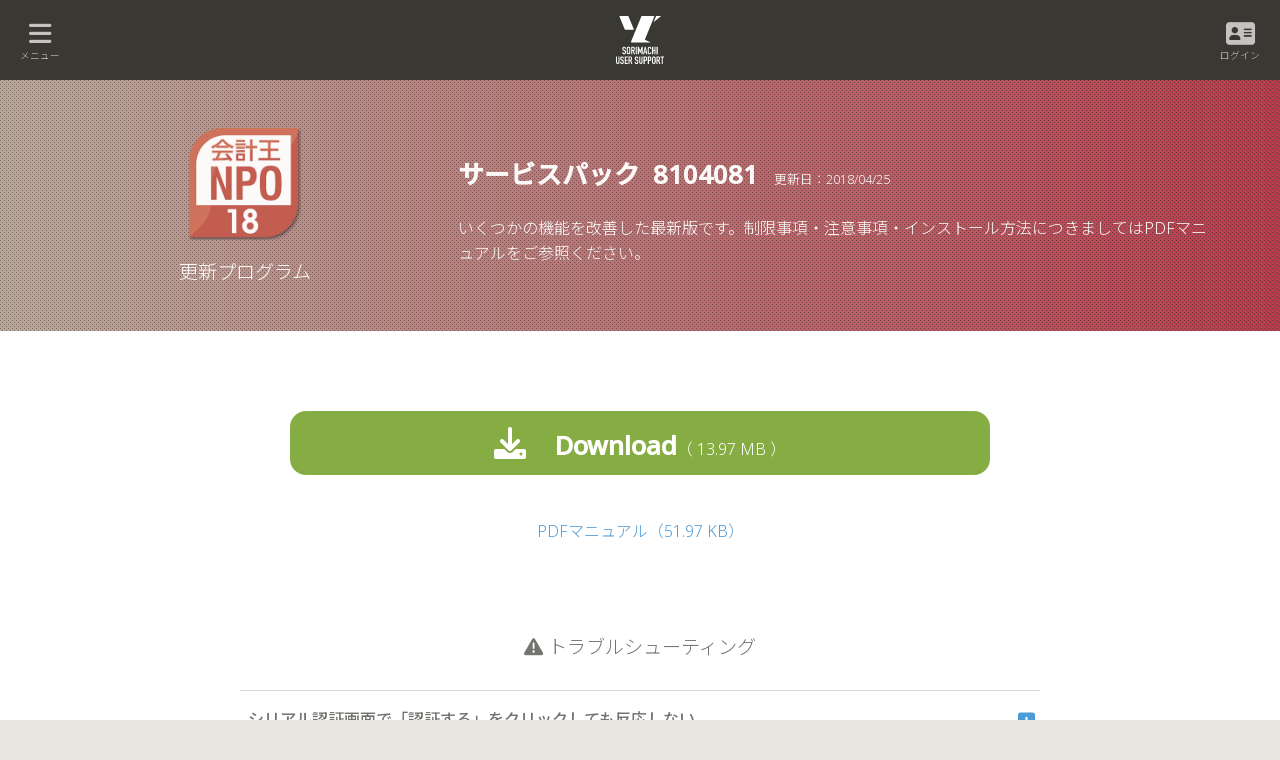

--- FILE ---
content_type: text/html; charset=UTF-8
request_url: https://member.sorimachi.co.jp/download/accnpo18_00sp/
body_size: 6578
content:
<!doctype html>
<html lang="ja">

<head prefix="og: http://ogp.me/ns# fb: http://ogp.me/ns/ fb# website: http://ogp.me/ns/ website#">
    <meta charset="UTF-8">
    <meta http-equiv="X-UA-Compatible" content="IE=edge">
    <meta http-equiv="cache-control" content="no-cache" />
    <meta http-equiv="Pragma" content="no-cache">
    <meta http-equiv="Expires" content="0">
    <meta name="viewport" content="width=device-width, initial-scale=1">
    <meta name="robots" content="noindex, nofollow"><title>ソリマチ「会計王18NPO法人スタイル」サービスパック&ensp;
  8104081｜ソリマチ ユーザーサポート</title>
<link rel="stylesheet" href="/style/import_program.css" type="text/css" media="all">
<link rel="stylesheet" href="/style/loading.css">
<script>
window.onload = function() {
  const loadcomp = document.getElementById('loading');
  loadcomp.checked = false;
}
</script>
<link rel="stylesheet" href="/style/import_print.css" type="text/css" media="print">
<link rel="stylesheet" href="https://use.fontawesome.com/releases/v5.3.1/css/all.css">
<link rel="stylesheet" href="https://cdnjs.cloudflare.com/ajax/libs/font-awesome/6.0.0/css/all.min.css" integrity="sha512-9usAa10IRO0HhonpyAIVpjrylPvoDwiPUiKdWk5t3PyolY1cOd4DSE0Ga+ri4AuTroPR5aQvXU9xC6qOPnzFeg==" crossorigin="anonymous" referrerpolicy="no-referrer" />
<link href="https://fonts.googleapis.com/css?family=Noto+Sans:300,500|Noto+Sans+JP:300,500" rel="stylesheet">
<link rel="apple-touch-icon" sizes="180x180" href="/asset/apple-touch-icon.png">
<script src="https://code.jquery.com/jquery-1.8.2.min.js"></script>
<!-- Google Tag Manager -->
<noscript><iframe src="//www.googletagmanager.com/ns.html?id=GTM-MGQZNX"
height="0" width="0" style="display:none;visibility:hidden"></iframe></noscript>
<script>(function(w,d,s,l,i){w[l]=w[l]||[];w[l].push({'gtm.start':
new Date().getTime(),event:'gtm.js'});var f=d.getElementsByTagName(s)[0],
j=d.createElement(s),dl=l!='dataLayer'?'&l='+l:'';j.async=true;j.src=
'//www.googletagmanager.com/gtm.js?id='+i+dl;f.parentNode.insertBefore(j,f);
})(window,document,'script','dataLayer','GTM-MGQZNX');</script>
<!-- End Google Tag Manager -->
<!--GAJS(START)-->
<script>
  (function(i,s,o,g,r,a,m){i['GoogleAnalyticsObject']=r;i[r]=i[r]||function(){
  (i[r].q=i[r].q||[]).push(arguments)},i[r].l=1*new Date();a=s.createElement(o),
  m=s.getElementsByTagName(o)[0];a.async=1;a.src=g;m.parentNode.insertBefore(a,m)
  })(window,document,'script','//www.google-analytics.com/analytics.js','ga');

  ga('create', 'UA-2097811-13', 'auto');
  ga('send', 'pageview');

</script>
<!--GAJS(END)-->
</head>

<body class="accnpo">
  <input type="checkbox" id="cbxAdn01" name="cbxAdn01">
  <input type="checkbox" id="cbxAdn02" name="cbxAdn02">
  <input type="checkbox" id="cbxAdn03" name="cbxAdn03">
  <input type="checkbox" id="cbxAdn04" name="cbxAdn04">
  <input id="checkLogin" name="checkLogin" type="checkbox"  >
  <input id="checkSerial" name="checkSerial" type="checkbox"  >
  <input id="menuInput" name="menuInput" type="checkbox">
  <input id="loginInput" name="loginInput" type="checkbox">
  <input id="serialInput" name="serialInput" type="checkbox">
  <input id="userSerialNo" name="userSerialNo" type="hidden" value="">
  <input id="serviceSerialNo" name="serviceSerialNo" type="hidden" value="">
  <input type="checkbox" id="loading" name="loading" checked>
  <div for="loading" id="loadingBox"><ul id="ldAnime"><li style="--i:0"><span></span></li><li style="--i:1"><span></span></li><li style="--i:2"><span></span></li><li style="--i:3"><span></span></li><li style="--i:4"><span></span></li><li style="--i:5"><span></span></li><li style="--i:6"><span></span></li><li style="--i:7"><span></span></li><li style="--i:8"><span></span></li><li style="--i:9"><span></span></li><li style="--i:10"><span></span></li><li style="--i:11"><span></span></li></ul></div>
  <header>
    <section id="hdMenu">
      <label for="menuInput" id="menuOpen" class="lbl-open">
        <figure><i class="fas fa-bars"></i><figcaption>メニュー</figcaption></figure>
      </label>
      <label for="menuInput" id="menuClose" class="lbl-close">
        <figure><i class="fas fa-times"></i></figure>
      </label>
      <div id="menuList" class="open-box">
        <dl>
          <dt>製品サポート</dt>
          <dd><a href="/accper/"><figure><img src="/img/sico_accper.png"><figcaption>みんなの青色申告</figcaption></figure></a></dd>
          <dd><a href="/accstd/"><figure><img src="/img/sico_accstd.png"><figcaption>会計王</figcaption></figure></a></dd>
          <dd><a href="/accnet/"><figure><img src="/img/sico_accnet.png"><figcaption>会計王 PRO</figcaption></figure></a></dd>
          <dd><a href="/accnpo/"><figure><img src="/img/sico_accnpo.png"><figcaption>会計王 NPO法人スタイル</figcaption></figure></a></dd>
          <dd><a href="/psl/"><figure><img src="/img/sico_psl.png"><figcaption>給料王</figcaption></figure></a></dd>
          <dd><a href="/sal/"><figure><img src="/img/sico_sal.png"><figcaption>販売王</figcaption></figure></a></dd>
          <dd><a href="/spr/"><figure><img src="/img/sico_spr.png"><figcaption>販売王 販売・仕入・在庫</figcaption></figure></a></dd>
        </dl>
        <ol>
          <li id="hdrLinkShop"><a href="http://www.sorimachi.co.jp/shop/" target="_blank">公式オンラインショップ</a></li>
          <li id="hdrLinkValu"><a href="/service/valuesp/">有料保守サービス</a></li>
          <li id="hdrLinkKakutei"><a href="/service/kakutei/">所得税確定申告システム</a></li>
          <li id="hdrLinkEtax"><a href="/service/etax/">e-Tax連携オプション</a></li>
          <li id="hdrLinkResq"><a href="/service/rescue/">訪問指導サービス</a></li>
          <li id="hdrLinkWelfare"><a href="/service/fukuri/">福利厚生サービス</a></li>
          <li id="hdrLinkSchool"><a href="/service/education/">学習支援プログラム</a></li>
          <li id="hdrLinkEdit"><a href="javascript:openPage('/reg/regist_certify.php')">ユーザー登録情報の変更</a></li>
        </ol>
      </div>
    </section>
    <h1><a href="/"><figure><img src="/img/logo_sup.svg" alt="ソリマチユーザーサポート"></figure></a></h1>
    <section id="hdLogin">
      <label for="loginInput" id="loginOpen" class="lbl-open">
        <figure><i class="fas fa-address-card"></i><figcaption>ログイン</figcaption></figure>
      </label>
      <label for="loginInput" id="loginClose" class="lbl-close">
        <figure><i class="fas fa-times"></i></figure>
      </label>
      <div id="loginBox" class="open-box">
        <dl>
          <dt><figure><i class="fas fa-address-card"></i><figcaption>ユーザー認証</figcaption></figure></dt>
          <dd>
            <input id="inputLoginSerial" type="text" placeholder="製品シリアルナンバー">
            <input id="inputLoginPhone" type="text" placeholder="ご登録の電話番号">
            <input id="inputLoginCode" type="text" placeholder="お客様コード">
            <label for="checkLogin">ログイン</label>
          </dd>
          <dd><br>まだユーザー登録がお済みでないお客様は<br>こちらからご登録いただけます
            <button class="btn-main" type="button" onClick="javascript:openPage('/reg/')">新規ユーザー登録</button>
          </dd>
        </dl>
      </div>
    </section>
    <section id="hdUser">
      <a class="lbl-open" href="/reg/regist.php" target="_blank"><figure><i class="fas fa-user"></i><figcaption>登録情報</figcaption></figure></a>
    </section>
    <section id="hdSerial">
      <label for="serialInput" id="serialClose" class="lbl-close">
        <figure><i class="fas fa-times"></i></figure>
      </label>
      <div id="serialBox" class="open-box">
        <dl>
          <dt><figure><i class="fas fa-lock"></i><figcaption>シリアル認証</figcaption></figure></dt>
          <dd>
            <input id="inputCheckSerial" type="text" placeholder="製品シリアルナンバー">
          </dd>
          <dd>ご利用いただくにはシリアルナンバーの認証が必要です</dd>
          <dd>
            <label for="checkSerial" class="btn-main btn-check-serial">認証する</label>
          </dd>
        </dl>
      </div>
    </section>
  </header>
  <nav id="navVerHead">
    <h1><figure><img src="/img/sico_accnpo18.png" alt="ソリマチ「会計王18NPO法人スタイル」"></figure>更新プログラム</h1>
    <dl>
      <dt><strong>サービスパック&ensp;8104081</strong> <!-- サービスパックコード -->
      <span>更新日：2018/04/25</span></dt> <!-- 更新日 -->
      <dd>いくつかの機能を改善した最新版です。制限事項・注意事項・インストール方法につきましてはPDFマニュアルをご参照ください。</dd>
    </dl>
  </nav>
  <main>
    <section id="sctDownload">
      <dl>
        <dt>
          <a href=https://sorimachi-download.s3-ap-northeast-1.amazonaws.com/sp/ou18/accnpo18sp8104081.exe><strong>Download</strong><span>
          13.97 MB <!-- サービスパックファイルサイズ -->
          </span></a>
        </dt>
        <dd><a href=/download/pdf_mn_sp/accnpo18_00sp_manual.pdf target="_blank">PDFマニュアル（51.97 KB）</a></dd>
      </dl>
    </section>
    <section class="download-info">
      <h2><i class="fas fa-exclamation-triangle"></i>&nbsp;トラブルシューティング</h2>
      <div class="wrapp2box">
          <dl id="adn04">
            <dt><label for="cbxAdn04">シリアル認証画面で「認証する」をクリックしても反応しない</label></dt>
            <dd>
              2022年6月16日（日本時間）をもって、Internet Explorer のサポートが終了しました。シリアル認証の際はInternet Explorer以外のブラウザー（Microsoft Edgeなど）をご利用ください。<br>&nbsp;
            </dd>
          </dl>
          <dl id="adn01">
            <dt><label for="cbxAdn01">ボタンを押してもインストール画面が出ない</label></dt>
            <dd>インストール画面が、他の画面の裏側に隠れてしまう場合があります。タスクバーにある「製品名」もしくは「InstallShield..」の表示をクリックして、インストール画面を最前面に表示してください。<figure><img src="/img/img_dlfail01.png" alt="ボタンを押してもインストール画面が出ない"></figure></dd>
						<dd>Webページのキャッシュ（一時ファイル）がたまると、次の画面に進まない、または動作が遅くなるなどの症状が出る場合があります。キャッシュのクリアを実行してから「ダウンロード」や「バージョンのシリアルNo.の取得」をお試しください。<br>※お使いのブラウザーによってキャッシュクリアの方法が異なります。対象のブラウザーの手順をご確認ください（バージョンによっても操作が異なる場合があります）。</dd>
						<dd>
							<strong>Microsoft Edge</strong>
							<figure><img src="/img/img_dlfail03.gif" alt="Microsoft Edge"></figure>
							<ol>
								<li>右上の「…」のマーク（メニューのマーク）をクリックします。</li>
								<li>表示されたメニューから「設定」をクリックします。</li>
								<li>左メニューから「プライバシー、検索、サービス」をクリックします。</li>
								<li>右画面から「閲覧データをクリア」内の「クリアするデータの選択」ボタンをクリックします。</li>
								<li>表示された画面内の「キャッシュされた画像とファイル」のみにチェックを付けて、「今すぐクリア」ボタンをクリックします。</li>
							</ol>
						</dd>
						<dd>
							<strong>Google Chrome</strong>
							<figure><img src="/img/img_dlfail04.gif" alt="Google Chrome"></figure>
							<ol>
								<li>右上の「︙」のマーク（メニューのマーク）をクリックします。</li>
								<li>表示されたメニューから「設定」をクリックします。</li>
								<li>左メニューから「プライバシーとセキュリティ」をクリックします。</li>
								<li>右画面から「閲覧履歴データの削除」をクリックします。</li>
								<li>表示された画面内の「キャッシュされた画像とファイル」のみにチェックを付けて、「データを削除」ボタンをクリックします。</li>
							</ol>
						</dd>
						<dd>
							<strong>Firefox</strong>
							<figure><img src="/img/img_dlfail05.gif" alt="Firefox"></figure>
							<ol>
								<li>右上の「≡」のマーク（メニューのマーク）をクリックします。</li>
								<li>表示されたメニューから→「履歴」→「最近の履歴を消去」をクリックします。</li>
								<li>「消去する履歴の期間」から任意の期間を選択します。</li>
								<li>表示された画面内の「キャッシュ」のみにチェックを付けて、「OK」ボタンをクリックします。</li>
							</ol>
						</dd>
          </dl>
          <dl id="adn03">
            <dt><label for="cbxAdn03">ダウンロード（インストール）できない</label></dt>
            <dd>
              お使いのPCの環境によって、ダウンロード（保存）／インストール（実行）時にメッセージが表示される場合があります。下記より内容に応じた対処方法をご参照ください。<br>&nbsp;
              <a href="/download/pdf_alert/sha_alert_160201_01.pdf" target="_blank">「ダウンロードしたユーザー数が少ないため、PCに問題を起こす可能性があります」と表示される</a>
              <a href="/download/pdf_alert/sha_alert_160201_02.pdf" target="_blank">「WindowsによってPCが保護されました」と表示される</a>
              <a href="/download/pdf_alert/kakutei2016_install3.pdf" target="_blank">「安全ではないと報告されました」 と表示される</a>
              <a href="/download/pdf_alert/kakutei2016_install4.pdf" target="_blank">「このファイルには問題があります」 と表示される</a>
              <a href="/download/pdf_alert/kakutei2016_install5.pdf" target="_blank">「署名が壊れているか、無効です」 と表示される</a>
            </dd>
          </dl>
      </div>
    </section>
  </main>
  <nav id="breadcrumb">
    <ol itemscope itemtype="http://schema.org/BreadcrumbList">
      <li itemprop="itemListElement" itemscope itemtype="http://schema.org/ListItem">
        <a itemprop="item" href="//www.sorimachi.co.jp/" title="ソリマチ株式会社" target="_blank">
          <span itemprop="name"><i class="fas fa-home"></i></span>
        </a>
        <meta itemprop="position" content="1" />
      </li>
      <li itemprop="itemListElement" itemscope itemtype="http://schema.org/ListItem">
        <a itemprop="item" href="/" title="ユーザーサポート">
          <span itemprop="name">サポート</span>
        </a>
        <meta itemprop="position" content="2" />
      </li>
      <li itemprop="itemListElement" itemscope itemtype="http://schema.org/ListItem">
        <a itemprop="item" href="/accnpo/" title="会計王NPO法人スタイル">
          <span itemprop="name">会計王NPO法人スタイル</span>
        </a>
        <meta itemprop="position" content="3" />
      </li>
      <li itemprop="itemListElement" itemscope itemtype="http://schema.org/ListItem">
        <span itemprop="name">サービスパック&ensp;
          8104081 <!-- サービスパックコード -->
        </span>
        <meta itemprop="position" content="4" />
      </li>
    </ol>
  </nav>
  <footer>
    <section id="ftrLink">
      <ol>
        <li><h1>製品サポート</h1></li>
        <li><a href="/accper/">みんなの青色申告</a></li>
        <li class="dspPc"><a href="/service/kakutei/">みんなの確定申告</a></li>
        <li class="dspPc"><a href="/service/etax/">みんなの電子申告</a></li>
        <li><a href="/accstd/">会計王</a></li>
        <li><a href="/accnet/">会計王 PRO</a></li>
        <li><a href="/accnpo/">会計王 NPO法人スタイル</a></li>
      </ol>
      <ol class="ftr-nohead">
        <li><a href="/psl/">給料王</a></li>
        <li><a href="/sal/">販売王</a></li>
        <li><a href="/spr/">販売王 販売・仕入・在庫</a></li>
      </ol>
      <ol>
        <li><h1>サービス案内</h1></li>
        <li><a href="http://www.sorimachi.co.jp/shop/" target="_blank">公式オンラインショップ</a></li>
        <li><a href="/service/valuesp/">バリューサポート</a></li>
        <li><a href="/service/rescue/">訪問指導サービス</a></li>
        <li><a href="/service/fukuri/">福利厚生サービス</a></li>
        <li><a href="/service/education/">学習支援プログラム</a></li>
        <li><a href="/service/supply/">ソリマチ専用帳票</a></li>
        <li><a href="/service/nameprint/">社名プリントサービス</a></li>
      </ol>
      <ol>
        <li><h1>サポートセンター</h1></li>
        <li><a href="javascript:openPage('/reg/')">新規ユーザー登録</a></li>
        <li><a href="javascript:openPage('/reg/regist_certify.php')">ユーザー登録情報の変更</a></li>
        <li class="dspPc"><a href="/service/assist/">サポートアシスト</a></li>
        <!--<li class="dspPc"><a href="/reg/license.php" target="_blank">追加ライセンスの登録</a></li>-->
        <li id="ftrLogo"><a href="/"><figure><img src="/img/logo_sup_gr.svg" alt="ソリマチユーザーサポート"></figure></a></li>
      </ol>
    </section>
    <section id="ftrCopy"><p>&copy;&nbsp;Sorimachi&nbsp;Co.,Ltd.</p></section>
  </footer>
  <script type="text/javascript" src="/script/jquery.easing.1.3.js"></script>
  <script type="text/javascript" src="/script/gloval.js?202601250625"></script>
  <div id="toTop"><a href="#"><img src="/img/totop.svg" alt="トップへ"></a></div>
  <div id="pos"></div>

  <script>
      function openPage(url) {
        window.open(url, "_blank");
      }
      function closePage() {
        window.close();
      }
      var _INDEX_VALIDATION_ = 'INDEX_WINDOW_VALIDATION'; 
      var RECHECK_WINDOW_DELAY_MS = 100;
      var windowId;
      var unload = false; 
      var windowArray; //array of windowId

      windowId = Date.now().toString();

      bindUnload();   

      windowArray = localStorage.getItem(_INDEX_VALIDATION_);
      if (windowArray === null || windowArray === 'NaN'){
          windowArray = [];
      } else{
          windowArray = JSON.parse(windowArray);
      }
      if (windowArray.length == 0){
          windowArray[0] = windowId;   
          localStorage.setItem(_INDEX_VALIDATION_, JSON.stringify(windowArray));

      } else {
          windowArray.push(windowId);
          localStorage.setItem(_INDEX_VALIDATION_, JSON.stringify(windowArray));

      }

      //Bind unloading events  
      function bindUnload()
      {
          window.addEventListener('beforeunload', function ()
          {
              removeWindow();

          });
          window.addEventListener('unload', function ()
          {
              removeWindow();
          });
      }

      function removeWindow()
      {
          var windowArray = JSON.parse(localStorage.getItem(_INDEX_VALIDATION_));
          for (var i = 0, length = windowArray.length; i < length; i++)
          {
              if (windowArray[i] === windowId)
              {
                  windowArray.splice(i, 1);
                  break;
              }
          }
          //Update the local storage with the new array
          localStorage.setItem(_INDEX_VALIDATION_, JSON.stringify(windowArray));
      }
  </script>

</body>
</html>


--- FILE ---
content_type: text/css
request_url: https://member.sorimachi.co.jp/style/import_program.css
body_size: 41404
content:
@charset "UTF-8";
/* Scss Document */
/***reset***/
*, *:before, *:after {
  -webkit-box-sizing: border-box;
  -moz-box-sizing: border-box;
  -o-box-sizing: border-box;
  -ms-box-sizing: border-box;
  box-sizing: border-box; }

html, body, div, span, object, iframe, h1, h2, h3, h4, h5, h6, p, blockquote, pre, abbr, address, cite, code, del, dfn, em, img, ins, kbd, q, samp, small, strong, sub, sup, var, b, i, dl, dt, dd, ol, ul, li, fieldset, form, label, legend, table, caption, tbody, tfoot, thead, tr, th, td, article, aside, canvas, details, figcaption, figure, footer, header, hgroup, menu, nav, section, summary, time, mark, audio, video {
  margin: 0;
  padding: 0;
  border: 0;
  outline: 0;
  font-size: 100%;
  vertical-align: baseline;
  background: transparent; }

body {
  line-height: 1; }

article, aside, details, figcaption, figure, footer, header, hgroup, menu, nav, section {
  display: block; }

nav ul {
  list-style: none; }

blockquote, q {
  quotes: none; }

blockquote:before, blockquote:after, q:before, q:after {
  content: '';
  content: none; }

a {
  margin: 0;
  padding: 0;
  font-size: 100%;
  vertical-align: baseline;
  background: transparent; }

del {
  text-decoration: line-through; }

abbr[title], dfn[title] {
  border-bottom: 1px dotted;
  cursor: help; }

table {
  border-collapse: collapse;
  border-spacing: 0;
  table-layout: fixed; }

th, td {
  overflow-wrap: break-word; }

input, select {
  vertical-align: middle; }

/***setting***/
/*rgba(88,178,220,1);*/
/*rgba(71,132,179,1);*/
/*BK rgba(230,0,25,1)*/
/*rgba(240,94,28,1);*/
/*rgba(179,106,89,1);*/
/*rgba(87,64,29,1);*/
/*rgba(153,131,98,1);*/
/*rgba(181,73,91,1);*/
/*rgba(199,80,95,1);*/
/*rgba(165,222,228,1);*/
/*rgba(107,158,179,1);*/
/*rgba(145,173,112,1);//168,216,185*/
/*rgba(160,176,100,1);*/
/*rgba(145,173,112,1);*/
/*rgba(57,115,104,1);*/
.fas1, .wrapp2box dd a::after, .wrapp2box label::after {
  position: absolute;
  margin: auto;
  top: 0;
  bottom: 0;
  font-family: "Font Awesome 5 free";
  font-weight: 900;
  transition: 0.2s ease-in-out; }

.floatbox, header h1 a figure,
header h1 span figure, #secMain::before, #navVerHead::before, #titleBox, #titleBox h3 strong {
  display: block;
  position: absolute;
  top: 0;
  right: 0;
  bottom: 0;
  left: 0;
  margin: auto;
  transition: 0.2s ease-in-out; }

/***base***/
html {
  font-size: 13px;
  /*font-family: 'M PLUS 1p', sans-serif;*/
  font-family: 'Noto Sans', 'Noto Sans JP', 'ヒラギノ角ゴ ProN', 'Hiragino Kaku Gothic ProN', 'メイリオ', Meiryo, 'ＭＳ Ｐゴシック', 'MS PGothic', sans-serif, 'Font Awesome', 'Font Awesome 5 Free','Font Awesome 5 Brands', 'Font Awesome';
  font-weight: 300;
  scroll-behavior: smooth; }

body {
  position: relative;
  margin: 0; }

h1, h2, h3, h4, h5, h6 {
  font-weight: 300; }

a:focus, button:focus, #loginBox dl dd label:focus, #serialBox dl dd label:focus, #infoBox dl dd label:focus, #hdDownloadLogin dl dd label:focus, #newSerialBox dl dd label:focus, *:focus {
  outline: none; }

a, button, #loginBox dl dd label, #serialBox dl dd label, #infoBox dl dd label, #hdDownloadLogin dl dd label, #newSerialBox dl dd label {
  cursor: pointer;
  text-decoration: none;
  transition: .2s ease-in-out; }

a {
  color: rgba(0, 112, 201, 0.7); }

a:hover {
  color: #0070c9; }

input, button, #loginBox dl dd label, #serialBox dl dd label, #infoBox dl dd label, #hdDownloadLogin dl dd label, #newSerialBox dl dd label {
  /*font-family: 'M PLUS 1p', sans-serif;*/
  font-family: 'Noto Sans', 'Noto Sans JP', 'ヒラギノ角ゴ ProN', 'Hiragino Kaku Gothic ProN', 'メイリオ', Meiryo, 'ＭＳ Ｐゴシック', 'MS PGothic', sans-serif;
  font-weight: 300; }

input::placeholder {
  color: rgba(58, 56, 50, 0.5);
  opacity: 0.6;
  font-size: 0.8em;
  transition: .2s ease-in-out; }

input:focus::placeholder {
  color: rgba(58, 56, 50, 0);
  opacity: 0; }

input::-moz-focus-inner,
button::-moz-focus-inner,
#loginBox dl dd label::-moz-focus-inner,
#serialBox dl dd label::-moz-focus-inner,
#infoBox dl dd label::-moz-focus-inner,
#hdDownloadLogin dl dd label::-moz-focus-inner,
#newSerialBox dl dd label::-moz-focus-inner {
  border: 0; }

input[type=number], button, #loginBox dl dd label, #serialBox dl dd label, #infoBox dl dd label, #hdDownloadLogin dl dd label, #newSerialBox dl dd label, select, textarea {
  -webkit-appearance: none;
  -moz-appearance: none;
  appearance: none; }

select:-moz-focusring {
  color: transparent;
  text-shadow: 0px 0px 0px rgba(0, 0, 0, 0); }

em {
  font-style: normal; }

/* clearfix--------------------------- */
.clearfix:after {
  content: "";
  display: block;
  clear: both; }

/* toTop--------------------------- */
#toTop {
  position: fixed;
  right: -60px;
  bottom: 1rem;
  opacity: 0;
  text-align: center;
  transition: all 0.4s ease-in-out;
  z-index: 1; }

.totop #toTop {
  right: 0;
  opacity: 1;
  z-index: 5555; }

#toTop a {
  display: block;
  width: 60px;
  height: 60px;
  border-radius: 1rem 0 0 1rem;
  background: rgba(58, 56, 50, 0.5);
  cursor: pointer; }

.to-top-on #toTop a {
  cursor: pointer; }

#toTop a:hover {
  background: rgba(58, 56, 50, 0.7); }

#pos {
  position: absolute;
  left: -9999px;
  top: -9999px;
  height: 0;
  visibility: hidden; }

/***tablet***/
@media screen and (min-width: 600px) {
  html {
    font-size: 14px; } }
/***PC***/
@media screen and (min-width: 960px) {
  html {
    font-size: 16px; } }
/***PCwide***/
/***layout***/
body {
  position: relative;
  padding: 5rem 0 0;
  color: rgba(58, 56, 50, 0.7);
  background: #e9e7e1;
  text-align: center; }
  body input[type=checkbox] {
    display: none; }

/* header
--------------------------- */
header {
  top: 0;
  right: 0;
  left: 0;
  display: flex;
  flex-wrap: wrap;
  width: 100%;
  height: 5rem;
  background: #3a3832; }

header h1 {
  width: 10rem;
  height: 5rem; }

header h1 a,
header h1 span {
  position: relative;
  display: block;
  width: 100%;
  height: 100%; }

header h1 a img,
header h1 span img {
  width: auto;
  height: 100%; }

header h1 a figure,
header h1 span figure {
  width: auto;
  height: 3em;
  text-align: center; }

header h1 a:hover figure {
  height: 3.2em; }

header section {
  position: relative;
  height: 5em;
  overflow: hidden; }

#hdMenu {
  text-align: left;
  width: calc(50% - 5rem); }

#hdLogin,
#hdDownloadLogin {
  text-align: right;
  width: calc(50% - 5rem); }

#hdUser,
#hdSerial,
#hdInfo {
  text-align: right;
  width: 0; }

#dlDlLinks {
  display: none; }

#dlDlLabels {
  display: block; }

#checkLogin:checked ~ header #hdLogin,
#checkDownloadLogin:checked ~ header #hdDownloadLogin {
  width: 0; }

#checkLogin:checked ~ header #hdUser,
#checkDownloadLogin:checked ~ header #hdUser {
  width: calc(50% - 5rem); }

#checkSerial:checked ~ main #sctDownload #dlDlLinks,
#checkDownloadSerial:checked ~ main #sctDownload #dlDlLinks {
  display: block; }
#checkSerial:checked ~ main #sctDownload #dlDlLabels,
#checkDownloadSerial:checked ~ main #sctDownload #dlDlLabels {
  display: none; }

.hd-lbl-style figure, .lbl-open figure, .lbl-close figure {
  position: absolute;
  top: 0;
  display: block;
  margin: auto;
  font-size: 1.6rem;
  text-align: center; }
  .hd-lbl-style figure figcaption, .lbl-open figure figcaption, .lbl-close figure figcaption {
    font-size: 0.6rem;
    line-height: 1.2em;
    white-space: nowrap; }

.lbl-open {
  position: relative;
  display: inline-block;
  width: 5rem;
  height: 5rem;
  font-size: 1.6rem;
  line-height: 5rem;
  opacity: 1;
  transition: .2s ease-in-out;
  cursor: pointer; }
  .lbl-open figure {
    right: 0;
    bottom: 0;
    left: 0;
    color: rgba(255, 255, 255, 0.7);
    height: 2.8rem;
    line-height: 2rem; }
  .lbl-open:hover figure {
    color: white; }

.lbl-close {
  position: fixed;
  display: none;
  top: 0;
  left: 0;
  right: 0;
  width: 100%;
  height: 100%;
  background: rgba(0, 0, 0, 0);
  opacity: 0;
  transition: .2s ease-in-out;
  cursor: pointer;
  z-index: -1; }
  .lbl-close figure {
    color: white;
    width: 5rem;
    height: 5rem;
    line-height: 5rem; }

#menuClose figure {
  left: -5rem; }

#loginClose figure,
#userClose figure,
#serialClose figure,
#downloadLoginClose figure,
#newSerialClose figure,
#infoClose figure {
  right: -5rem; }

#menuInput:checked ~ header #menuOpen,
#loginInput:checked ~ header #loginOpen,
#userInput:checked ~ header #userOpen,
#serialInput:checked ~ header #menuOpen,
#serialInput:checked ~ header #loginOpen,
#downloadLoginInput:checked ~ header #downloadLoginOpen,
#newSerialInput:checked ~ header #menuOpen,
#newSerialInput:checked ~ header #downloadLoginOpen,
#infoConfirm:checked ~ header #menuOpen,
#infoConfirm:checked ~ header #loginOpen {
  opacity: 0; }

#menuInput:checked ~ header #menuClose,
#loginInput:checked ~ header #loginClose,
#userInput:checked ~ header #userClose,
#serialInput:checked ~ header #serialClose,
#downloadLoginInput:checked ~ header #downloadLoginClose,
#newSerialInput:checked ~ header #newSerialClose,
#infoConfirm:checked ~ header #infoClose {
  display: block;
  background: rgba(0, 0, 0, 0.4);
  z-index: 6668;
  opacity: 1; }

#menuInput:checked ~ header #menuClose figure {
  left: 0; }

#loginInput:checked ~ header #loginClose figure,
#userInput:checked ~ header #userClose figure,
#serialInput:checked ~ header #serialClose figure,
#downloadLoginInput:checked ~ header #downloadLoginClose figure,
#newSerialInput:checked ~ header #newSerialClose figure,
#infoConfirm:checked ~ header #infoClose figure,
#newSerialInput:checked ~ header #newSerialClose figure {
  right: 0; }

#menuInput:checked ~ header #menuList,
#loginInput:checked ~ header #loginBox,
#userInput:checked ~ header #userBox,
#serialInput:checked ~ header #serialBox,
#downloadLoginInput:checked ~ header #downloadLoginBox,
#newSerialInput:checked ~ header #newSerialBox,
#infoConfirm:checked ~ header #infoBox {
  -webkit-transform: translateY(5em);
  transform: translateY(5em); }

.open-box {
  overflow: auto;
  position: fixed;
  top: 0;
  right: 0;
  width: 100%;
  height: calc(100vh - 5em);
  text-align: center;
  background: #fff;
  transition: .4s ease-in-out;
  -webkit-transform: translateY(150%);
  transform: translateY(150%);
  z-index: 9999; }

#menuList dl {
  display: flex;
  flex-wrap: wrap;
  padding: 0 0.5rem 1.5rem;
  width: 100%; }

#menuList dt {
  padding: 0.5rem 0;
  width: 100%; }

#menuList dd {
  padding: 0 0 1rem;
  width: 33.33%;
  text-align: center; }

#menuList dd a {
  display: block;
  color: rgba(58, 56, 50, 0.7); }
  #menuList dd a:hover {
    color: #3a3832; }

#menuList dd figure {
  padding: 1rem 0 0;
  transition: 0.2s ease-in-out; }
  #menuList dd figure img {
    height: 3rem;
    transition: 0.2s ease-in-out; }
  #menuList dd figure figcaption {
    padding: 0 0.5rem;
    font-size: 0.7rem;
    line-height: 1rem;
    transition: 0.2s ease-in-out; }
  #menuList dd figure:hover {
    padding: 0.7rem 0 0; }
    #menuList dd figure:hover img {
      height: 3.2rem; }

#menuList ol {
  clear: both;
  display: flex;
  flex-wrap: wrap;
  padding: 0;
  border-top: 1px solid rgba(58, 56, 50, 0.2);
  list-style: none; }

#menuList ol li {
  width: 100%;
  border-bottom: 1px solid rgba(58, 56, 50, 0.2); }

#menuList ol li a {
  position: relative;
  display: block;
  text-align: left;
  padding: 1rem 1.5rem 1rem 2.5rem; }
  #menuList ol li a:hover {
    background: rgba(89, 87, 87, 0.05); }
  #menuList ol li a::before, #menuList ol li a::after {
    font-family: "Font Awesome 5 free";
    display: block;
    position: absolute;
    top: 0;
    bottom: 0;
    margin: auto;
    height: 1em;
    font-weight: 900;
    text-align: center;
    transition: 0.2s; }
  #menuList ol li a::before {
    left: 0;
    font-size: 1.2rem;
    width: 2.5rem; }
  #menuList ol li a::after {
    content: "\f054";
    font-weight: 900;
    right: 0;
    font-size: 1rem;
    width: 1.5rem; }

#hdrLinkShop a::before {
  content: "\f290"; }

#hdrLinkKakutei a::before {
  content: "\f02f"; }

#hdrLinkEtax a::before {
  content: "\f1d8"; }

#hdrLinkValu a::before {
  content: "\f590"; }

#hdrLinkResq a::before {
  content: "\f48b"; }

#hdrLinkWelfare a::before {
  content: "\f21e"; }

#hdrLinkSchool a::before {
  content: "\f51b"; }

#hdrLinkConsult a::before {
  content: "\f19d"; }

#hdrLinkProcess a::before {
  content: "\f0a4"; }

#hdrLinkEdit a::before {
  content: "\f4ff"; }

#loginBox dl, #serialBox dl, #infoBox dl, #hdDownloadLogin dl, #newSerialBox dl {
  position: absolute;
  right: 0;
  bottom: 0;
  left: 0;
  margin: auto;
  padding: 0 1em;
  width: 90%;
  max-width: 600px;
  height: calc(100vh - 8rem);
  text-align: center;
  background: rgba(89, 87, 87, 0.1);
  border-radius: 1em 1em 0 0; }
  #loginBox dl dt, #serialBox dl dt, #infoBox dl dt, #hdDownloadLogin dl dt, #newSerialBox dl dt {
    padding: 2em 0 1em;
    width: 100%; }
    #loginBox dl dt figure, #serialBox dl dt figure, #infoBox dl dt figure, #hdDownloadLogin dl dt figure, #newSerialBox dl dt figure {
      display: block;
      margin: 0 auto;
      font-size: 2em;
      line-height: 1.5em;
      text-align: center; }
      #loginBox dl dt figure figcaption, #serialBox dl dt figure figcaption, #infoBox dl dt figure figcaption, #hdDownloadLogin dl dt figure figcaption, #newSerialBox dl dt figure figcaption {
        font-size: 0.4em;
        line-height: 1em;
        white-space: nowrap; }
  #loginBox dl dd, #serialBox dl dd, #infoBox dl dd, #hdDownloadLogin dl dd, #newSerialBox dl dd {
    padding: 0 0 1.5rem;
    width: 100%;
    font-size: 0.8em;
    line-height: 1.2em; }
    #loginBox dl dd input, #serialBox dl dd input, #infoBox dl dd input, #hdDownloadLogin dl dd input, #newSerialBox dl dd input {
      display: block;
      margin: 0 auto;
      padding: 0.5em;
      width: 100%;
      max-width: 500px;
      font-size: 1.2em;
      line-height: 2em;
      border: none;
      border-radius: 0.5rem;
      background: #FFF; }
    #loginBox dl dd input + input, #serialBox dl dd input + input, #infoBox dl dd input + input, #hdDownloadLogin dl dd input + input, #newSerialBox dl dd input + input {
      margin: 0.8rem auto 0; }
    #loginBox dl dd button, #loginBox dl dd label, #serialBox dl dd button, #serialBox dl dd label, #infoBox dl dd button, #infoBox dl dd label, #hdDownloadLogin dl dd button, #hdDownloadLogin dl dd label, #newSerialBox dl dd button, #newSerialBox dl dd label {
      display: block;
      margin: 1rem auto 0;
      height: 4em;
      width: 20em;
      font-size: 1.1em;
      font-weight: 100;
      line-height: 4em;
      color: white;
      background-color: rgba(58, 56, 50, 0.7);
      border: none;
      border-radius: 3em; }
      #loginBox dl dd button:hover, #loginBox dl dd label:hover, #serialBox dl dd button:hover, #serialBox dl dd label:hover, #infoBox dl dd button:hover, #infoBox dl dd label:hover, #hdDownloadLogin dl dd button:hover, #hdDownloadLogin dl dd label:hover, #newSerialBox dl dd button:hover, #newSerialBox dl dd label:hover {
        background-color: #3a3832; }
      #loginBox dl dd button.btn-main, #loginBox dl dd label.btn-main, #serialBox dl dd button.btn-main, #serialBox dl dd label.btn-main, #infoBox dl dd button.btn-main, #infoBox dl dd label.btn-main, #hdDownloadLogin dl dd button.btn-main, #hdDownloadLogin dl dd label.btn-main, #newSerialBox dl dd button.btn-main, #newSerialBox dl dd label.btn-main {
        background-color: rgba(134, 173, 67, 0.7); }
        #loginBox dl dd button.btn-main:hover, #loginBox dl dd label.btn-main:hover, #serialBox dl dd button.btn-main:hover, #serialBox dl dd label.btn-main:hover, #infoBox dl dd button.btn-main:hover, #infoBox dl dd label.btn-main:hover, #hdDownloadLogin dl dd button.btn-main:hover, #hdDownloadLogin dl dd label.btn-main:hover, #newSerialBox dl dd button.btn-main:hover, #newSerialBox dl dd label.btn-main:hover {
          background-color: #86ad43; }
    #loginBox dl dd button + button, #loginBox dl dd label + button, #loginBox dl dd button + label, #loginBox dl dd label + label, #serialBox dl dd button + button, #serialBox dl dd label + button, #serialBox dl dd button + label, #serialBox dl dd label + label, #infoBox dl dd button + button, #infoBox dl dd label + button, #infoBox dl dd button + label, #infoBox dl dd label + label, #hdDownloadLogin dl dd button + button, #hdDownloadLogin dl dd label + button, #hdDownloadLogin dl dd button + label, #hdDownloadLogin dl dd label + label, #newSerialBox dl dd button + button, #newSerialBox dl dd label + button, #newSerialBox dl dd button + label, #newSerialBox dl dd label + label {
      margin: 0.5em auto 0; }
    #loginBox dl dd label, #serialBox dl dd label, #infoBox dl dd label, #hdDownloadLogin dl dd label, #newSerialBox dl dd label {
      cursor: pointer; }
    #loginBox dl dd .err, #serialBox dl dd .err, #infoBox dl dd .err, #hdDownloadLogin dl dd .err, #newSerialBox dl dd .err {
      display: block;
      padding: 1rem 0;
      color: #f44336 !important; }

#newSerial {
  display: block;
  padding: 0 0 4rem;
  width: 100%;
  height: 0;
  opacity: 0;
  transition: 0.2s all ease-in-out;
  overflow: hidden; }
  #newSerial span {
    display: block;
    padding: 1em 0 0.5em;
    font-size: 0.9rem; }
  #newSerial strong {
    display: block;
    font-size: 1.8rem;
    line-height: 1em; }
  #newSerial .copied {
    background: rgba(58, 56, 50, 0.7) !important; }
    #newSerial .copied::after {
      content: "しました"; }

#dispNewSerial:checked ~ header #newSerial {
  height: 100%;
  opacity: 1; }

#lblNewSerial {
  display: block; }

#dispNewSerial:checked ~ header #lblNewSerial {
  display: none; }

#dispNewSerial:checked ~ header #inputOldSerial {
  display: none; }

#dispNewSerial:checked ~ header #inputOldSerial + p {
  display: none; }

/* main
--------------------------- */
main {
  display: block;
  padding: 0;
  min-height: 80vh;
  background: #FFF; }

/* disp--------------------------- */
.disp-accstd,
.disp-accper,
.disp-accnet,
.disp-accnpo,
.disp-acccar,
.disp-psl,
.disp-sal,
.disp-spr,
.disp-scl {
  display: none !important; }

.accstd .disp-accstd,
.accper .disp-accper,
.accnet .disp-accnet,
.accnpo .disp-accnpo,
.acccar .disp-acccar,
.psl .disp-psl,
.sal .disp-sal,
.spr .disp-spr,
.scl .disp-scl {
  display: block !important; }

/* breadcrumb
--------------------------- */
#breadcrumb {
  margin: 0 auto;
  padding: 0;
  width: 100%;
  text-align: left;
  border-bottom: 1px solid rgba(89, 87, 87, 0.2);
  overflow-x: auto;
  overflow-y: hidden; }
  #breadcrumb ol {
    display: flex;
    list-style: none;
    -webkit-overflow-scrolling: touch;
    overflow-scrolling: touch;
    white-space: nowrap; }
    #breadcrumb ol li a {
      position: relative;
      display: inline-block;
      padding: 0 1rem 0 0; }
      #breadcrumb ol li a::after {
        font-family: "Font Awesome 5 Free";
        font-weight: 900;
        content: "\f054";
        display: block;
        position: absolute;
        top: 0;
        right: 0.5rem;
        bottom: 0;
        margin: auto;
        font-size: 0.8rem;
        height: 0.8rem; }
    #breadcrumb ol li span {
      display: inline-block;
      padding: 1rem;
      font-size: 0.9rem;
      line-height: 1.5rem; }
  #breadcrumb ol > * {
    -webkit-transform: translateZ(0px); }

/* footer
--------------------------- */
footer {
  position: relative;
  padding: 0 0 2rem;
  left: 0;
  bottom: 0;
  width: 100%; }
  footer section#ftrLink {
    display: flex;
    flex-wrap: wrap;
    margin: 0 auto;
    width: 100%;
    max-width: 1100px; }
    footer section#ftrLink ol {
      width: 100%;
      text-align: left; }
      footer section#ftrLink ol li {
        list-style: none;
        font-size: 1rem;
        line-height: 1rem; }
        footer section#ftrLink ol li.dspPc {
          display: none; }
        footer section#ftrLink ol li#ftrLogo {
          padding: 2rem 0.5rem;
          text-align: center; }
          footer section#ftrLink ol li#ftrLogo a {
            border-bottom: none; }
            footer section#ftrLink ol li#ftrLogo a:hover {
              background: rgba(0, 0, 0, 0); }
              footer section#ftrLink ol li#ftrLogo a:hover figure img {
                opacity: 0.8; }
            footer section#ftrLink ol li#ftrLogo a::after {
              content: none; }
            footer section#ftrLink ol li#ftrLogo a figure {
              width: auto;
              height: 5rem; }
              footer section#ftrLink ol li#ftrLogo a figure img {
                width: auto;
                height: 100%;
                opacity: 0.5;
                transition: 0.2s; }
        footer section#ftrLink ol li a {
          position: relative;
          display: block;
          padding: 1.2rem;
          color: rgba(58, 56, 50, 0.7);
          text-decoration: none;
          border-bottom: 1px solid rgba(58, 56, 50, 0.2); }
          footer section#ftrLink ol li a:hover {
            background: rgba(89, 87, 87, 0.05); }
          footer section#ftrLink ol li a::after {
            font-family: "Font Awesome 5 Free";
            font-weight: 900;
            content: "\f054";
            display: block;
            position: absolute;
            top: 0;
            right: 0.5rem;
            bottom: 0;
            margin: auto;
            font-size: 1rem;
            height: 1rem;
            transition: 0.2s; }
        footer section#ftrLink ol li h1 {
          display: none; }
  footer section#ftrCopy {
    padding: 1rem 0 0; }
    footer section#ftrCopy p {
      font-size: 0.8rem; }

@media screen and (min-width: 600px) {
  #menuList dl dd {
    width: 25%; }

  footer section#ftrLink {
    margin: 0 auto;
    padding: 1rem 2rem 0; }
    footer section#ftrLink ol {
      width: 25%; }
      footer section#ftrLink ol.ftr-nohead {
        padding: 3.5rem 0 0; }
      footer section#ftrLink ol li {
        font-size: 0.7rem; }
        footer section#ftrLink ol li.dspPc {
          display: block; }
        footer section#ftrLink ol li#ftrLogo {
          text-align: left;
          padding: 3rem 0.5rem 0; }
        footer section#ftrLink ol li a {
          padding: 0.5rem 0;
          border-bottom: none; }
          footer section#ftrLink ol li a:hover {
            color: #3a3832;
            text-decoration: underline;
            background: rgba(0, 0, 0, 0); }
          footer section#ftrLink ol li a::after {
            display: none; }
        footer section#ftrLink ol li h1 {
          display: block;
          padding: 2rem 0 0.5rem;
          list-style: none;
          font-size: 0.9rem;
          line-height: 1rem;
          color: rgba(89, 87, 87, 0.8); }
  footer section#ftrCopy {
    padding: 3rem 0 0; } }
@media screen and (min-width: 960px) {
  #menuList dl dt {
    padding: 1rem 0;
    font-size: 1.2rem; }

  #menuList dl dd {
    width: 20%; }
    #menuList dl dd figure {
      padding: 1.5rem 0 0; }
      #menuList dl dd figure img {
        height: 4rem; }
      #menuList dl dd figure:hover {
        padding: 1.3rem 0 0; }
        #menuList dl dd figure:hover img {
          height: 4.2rem; }

  #menuList ol li {
    width: 50%; }
    #menuList ol li:nth-child(even) {
      border-left: 1px solid rgba(58, 56, 50, 0.2); } }
/* header
--------------------------- */
header {
  position: fixed;
  z-index: 6665; }

#sctDownload {
  padding: 0 2rem 3rem; }
  #sctDownload h2 {
    margin: 0 auto;
    padding: 5rem 0 2rem;
    width: 100%;
    max-width: 700px;
    font-size: 1.4rem;
    color: #dea238; }
  #sctDownload p {
    margin: 0 auto;
    padding: 0 0 1em;
    width: 100%;
    max-width: 700px;
    line-height: 2em;
    text-align: left; }
    #sctDownload p em {
      font-style: normal;
      font-weight: 400; }
    #sctDownload p label {
      display: inline-block;
      cursor: pointer;
      color: #0070c9; }
  #sctDownload ul {
    margin: 0 auto;
    padding: 0;
    width: 100%;
    max-width: 700px;
    display: flex;
    flex-wrap: wrap;
    list-style: none; }
    #sctDownload ul li {
      padding: 0 0.5rem 0.5rem 0;
      list-style: none; }
      #sctDownload ul li a, #sctDownload ul li label {
        display: block;
        padding: 0.5em 1.5em;
        color: white;
        background: rgba(0, 112, 201, 0.7);
        border-radius: 1.5em;
        white-space: nowrap;
        cursor: pointer; }
        #sctDownload ul li a:hover, #sctDownload ul li label:hover {
          background: #0070c9; }
  #sctDownload dl {
    margin: 0 auto;
    padding: 5rem 0 3rem;
    width: 100%;
    max-width: 700px; }
  #sctDownload dt {
    padding: 0 0 1.5em; }
    #sctDownload dt button, #sctDownload dt #loginBox dl dd label, #loginBox dl dd #sctDownload dt label, #sctDownload dt #serialBox dl dd label, #serialBox dl dd #sctDownload dt label, #sctDownload dt #infoBox dl dd label, #infoBox dl dd #sctDownload dt label, #sctDownload dt #hdDownloadLogin dl dd label, #hdDownloadLogin dl dd #sctDownload dt label, #sctDownload dt #newSerialBox dl dd label, #newSerialBox dl dd #sctDownload dt label, #sctDownload dt label, #sctDownload dt a {
      display: block;
      font-size: 2rem;
      width: 100%;
      color: white;
      border: none;
      border-radius: 0.5em;
      cursor: pointer;
      outline: none;
      appearance: none; }
      #sctDownload dt button::before, #sctDownload dt #loginBox dl dd label::before, #loginBox dl dd #sctDownload dt label::before, #sctDownload dt #serialBox dl dd label::before, #serialBox dl dd #sctDownload dt label::before, #sctDownload dt #infoBox dl dd label::before, #infoBox dl dd #sctDownload dt label::before, #sctDownload dt #hdDownloadLogin dl dd label::before, #hdDownloadLogin dl dd #sctDownload dt label::before, #sctDownload dt #newSerialBox dl dd label::before, #newSerialBox dl dd #sctDownload dt label::before, #sctDownload dt label::before, #sctDownload dt a::before {
        display: inline-block;
        padding-right: 0.5em;
        font-family: "Font Awesome 5 free";
        font-weight: 900;
        transition: 0.2s ease-in-out; }
      #sctDownload dt button strong, #sctDownload dt #loginBox dl dd label strong, #loginBox dl dd #sctDownload dt label strong, #sctDownload dt #serialBox dl dd label strong, #serialBox dl dd #sctDownload dt label strong, #sctDownload dt #infoBox dl dd label strong, #infoBox dl dd #sctDownload dt label strong, #sctDownload dt #hdDownloadLogin dl dd label strong, #hdDownloadLogin dl dd #sctDownload dt label strong, #sctDownload dt #newSerialBox dl dd label strong, #newSerialBox dl dd #sctDownload dt label strong, #sctDownload dt label strong, #sctDownload dt a strong {
        padding-left: 0.5em;
        font-size: 0.8em; }
      #sctDownload dt button span, #sctDownload dt #loginBox dl dd label span, #loginBox dl dd #sctDownload dt label span, #sctDownload dt #serialBox dl dd label span, #serialBox dl dd #sctDownload dt label span, #sctDownload dt #infoBox dl dd label span, #infoBox dl dd #sctDownload dt label span, #sctDownload dt #hdDownloadLogin dl dd label span, #hdDownloadLogin dl dd #sctDownload dt label span, #sctDownload dt #newSerialBox dl dd label span, #newSerialBox dl dd #sctDownload dt label span, #sctDownload dt label span, #sctDownload dt a span {
        font-size: 0.5em; }
        #sctDownload dt button span::before, #sctDownload dt #loginBox dl dd label span::before, #loginBox dl dd #sctDownload dt label span::before, #sctDownload dt #serialBox dl dd label span::before, #serialBox dl dd #sctDownload dt label span::before, #sctDownload dt #infoBox dl dd label span::before, #infoBox dl dd #sctDownload dt label span::before, #sctDownload dt #hdDownloadLogin dl dd label span::before, #hdDownloadLogin dl dd #sctDownload dt label span::before, #sctDownload dt #newSerialBox dl dd label span::before, #newSerialBox dl dd #sctDownload dt label span::before, #sctDownload dt label span::before, #sctDownload dt a span::before {
          content: "（"; }
        #sctDownload dt button span::after, #sctDownload dt #loginBox dl dd label span::after, #loginBox dl dd #sctDownload dt label span::after, #sctDownload dt #serialBox dl dd label span::after, #serialBox dl dd #sctDownload dt label span::after, #sctDownload dt #infoBox dl dd label span::after, #infoBox dl dd #sctDownload dt label span::after, #sctDownload dt #hdDownloadLogin dl dd label span::after, #hdDownloadLogin dl dd #sctDownload dt label span::after, #sctDownload dt #newSerialBox dl dd label span::after, #newSerialBox dl dd #sctDownload dt label span::after, #sctDownload dt label span::after, #sctDownload dt a span::after {
          content: "）"; }
    #sctDownload dt button, #sctDownload dt #loginBox dl dd label, #loginBox dl dd #sctDownload dt label, #sctDownload dt #serialBox dl dd label, #serialBox dl dd #sctDownload dt label, #sctDownload dt #infoBox dl dd label, #infoBox dl dd #sctDownload dt label, #sctDownload dt #hdDownloadLogin dl dd label, #hdDownloadLogin dl dd #sctDownload dt label, #sctDownload dt #newSerialBox dl dd label, #newSerialBox dl dd #sctDownload dt label, #sctDownload dt a {
      background: #86ad43; }
      #sctDownload dt button:hover, #sctDownload dt #loginBox dl dd label:hover, #loginBox dl dd #sctDownload dt label:hover, #sctDownload dt #serialBox dl dd label:hover, #serialBox dl dd #sctDownload dt label:hover, #sctDownload dt #infoBox dl dd label:hover, #infoBox dl dd #sctDownload dt label:hover, #sctDownload dt #hdDownloadLogin dl dd label:hover, #hdDownloadLogin dl dd #sctDownload dt label:hover, #sctDownload dt #newSerialBox dl dd label:hover, #newSerialBox dl dd #sctDownload dt label:hover, #sctDownload dt a:hover {
        background: rgba(134, 173, 67, 0.7); }
      #sctDownload dt button::before, #sctDownload dt #loginBox dl dd label::before, #loginBox dl dd #sctDownload dt label::before, #sctDownload dt #serialBox dl dd label::before, #serialBox dl dd #sctDownload dt label::before, #sctDownload dt #infoBox dl dd label::before, #infoBox dl dd #sctDownload dt label::before, #sctDownload dt #hdDownloadLogin dl dd label::before, #hdDownloadLogin dl dd #sctDownload dt label::before, #sctDownload dt #newSerialBox dl dd label::before, #newSerialBox dl dd #sctDownload dt label::before, #sctDownload dt a::before {
        content: "\f019"; }
    #sctDownload dt button, #sctDownload dt #loginBox dl dd label, #loginBox dl dd #sctDownload dt label, #sctDownload dt #serialBox dl dd label, #serialBox dl dd #sctDownload dt label, #sctDownload dt #infoBox dl dd label, #infoBox dl dd #sctDownload dt label, #sctDownload dt #hdDownloadLogin dl dd label, #hdDownloadLogin dl dd #sctDownload dt label, #sctDownload dt #newSerialBox dl dd label, #newSerialBox dl dd #sctDownload dt label {
      padding: 0.25em 0.5em; }
    #sctDownload dt a {
      padding: 0.5em; }
    #sctDownload dt label {
      padding: 0.5em;
      background: #dea238; }
      #sctDownload dt label:hover {
        background: rgba(222, 162, 56, 0.7); }
      #sctDownload dt label::before {
        content: "\f05e"; }
  #sctDownload dd {
    padding: 1.5rem 0 0; }

/* main
--------------------------- */
/*タブレットに適用するスタイル*/
/*タブレットに適用するスタイル*/
/*PCに適用するスタイル*/
/* secMain
--------------------------- */
#secMain, #navVerHead {
  position: relative;
  display: block;
  width: 100%;
  min-height: 30rem;
  color: white;
  opacity: 0.8; }

#secMain, #navVerHead {
  height: 50vh;
  min-height: 30rem; }

#secMain::before, #navVerHead::before {
  content: "";
  width: 100%;
  height: 100%;
  background-image: url("/img/bg_txc.png");
  z-index: 1; }

.accper #secMain, .accper #navVerHead {
  background: linear-gradient(90deg, #a1cccf, #10609e); }

.accstd #secMain, .accstd #navVerHead {
  background: linear-gradient(90deg, #b07f96, #cc142a); }

.accnet #secMain, .accnet #navVerHead {
  background: linear-gradient(90deg, #87786b, #242322); }

.acccar #secMain, .acccar #navVerHead {
  background: linear-gradient(90deg, #ec6e74, #eea9a9); }

.accnpo #secMain, .accnpo #navVerHead {
  background: linear-gradient(90deg, #ad9889, #ad1126); }

.psl #secMain, .psl #navVerHead {
  background: linear-gradient(90deg, #a1cfb3, #1496c9); }

.sal #secMain, .sal #navVerHead {
  background: linear-gradient(90deg, #ccc0a1, #93b350); }

.spr #secMain, .spr #navVerHead {
  background: linear-gradient(90deg, #9cb090, #3e7a63); }

.scl #secMain, .scl #navVerHead {
  background: linear-gradient(90deg, #f18b00, #e1b11b); }

.kakutei #secMain, .kakutei #navVerHead {
  background: linear-gradient(90deg, #caad5f, #b3986b); }

.kakutei-cloud #secMain, .kakutei-cloud #navVerHead {
  background: linear-gradient(90deg, #c9dfe8, #2481a8); }

.etax #secMain, .etax #navVerHead {
  background: linear-gradient(90deg, #afc97f, #b1b479); }

.etaxsc #secMain, .etaxsc #navVerHead {
  background: linear-gradient(90deg, #c1ddda, #28827a); }

.nbk #secMain, .nbk #navVerHead {
  background: linear-gradient(90deg, #b5caa0, #009a59); }

.nobland #secMain, .nobland #navVerHead {
  background: linear-gradient(90deg, rgba(58, 56, 50, 0.2), rgba(58, 56, 50, 0.5)); }

.sorimachi #secMain, .sorimachi #navVerHead {
  background: linear-gradient(90deg, #89c2e5, #1c50a1); }

input[type=radio] {
  display: none; }

/* navVerHead
--------------------------- */
#navVerHead {
  display: flex;
  flex-wrap: wrap;
  padding: 3rem 2rem;
  height: auto;
  min-height: inherit; }
  #navVerHead h1 {
    width: 100%;
    font-size: 1.2rem;
    font-weight: 300;
    line-height: 1.2em;
    text-align: center;
    z-index: 1111; }
    #navVerHead h1 figure {
      display: block;
      margin: 0 auto;
      padding: 0 0 1rem;
      width: 7rem;
      height: auto; }
      #navVerHead h1 figure img {
        width: 100%;
        height: auto; }
  #navVerHead dl {
    padding: 3rem 0 0;
    width: 100%;
    display: flex;
    flex-wrap: wrap;
    text-align: left;
    z-index: 1111; }
  #navVerHead dt {
    position: relative;
    padding: 0 0 1rem;
    width: 100%;
    font-weight: 400; }
    #navVerHead dt strong {
      padding: 0 0.5em 0 0;
      font-size: 1.6rem;
      line-height: 1.2em; }
    #navVerHead dt span {
      display: inline-block;
      font-size: 0.8rem;
      font-weight: 300;
      white-space: nowrap; }
    #navVerHead dt input {
      padding: 0 7rem 0 0;
      width: 100%;
      height: 3rem;
      font-size: 1.2rem;
      padding: 0.5em;
      border: none;
      border-radius: 0.5rem;
      transition: all 0.2s ease-in-out; }
      #navVerHead dt input::placeholder {
        color: #3a3832;
        opacity: 0.7 !important; }
      #navVerHead dt input:focus::placeholder {
        opacity: 0.2 !important; }
    #navVerHead dt button, #navVerHead dt #loginBox dl dd label, #loginBox dl dd #navVerHead dt label, #navVerHead dt #serialBox dl dd label, #serialBox dl dd #navVerHead dt label, #navVerHead dt #infoBox dl dd label, #infoBox dl dd #navVerHead dt label, #navVerHead dt #hdDownloadLogin dl dd label, #hdDownloadLogin dl dd #navVerHead dt label, #navVerHead dt #newSerialBox dl dd label, #newSerialBox dl dd #navVerHead dt label {
      position: absolute;
      display: block;
      top: 0;
      right: 0;
      width: 6rem;
      height: 3rem;
      color: white;
      font-size: 1.4rem;
      border: none;
      border-radius: 0 0.5rem 0.5rem 0;
      background: rgba(0, 112, 201, 0.7); }
      #navVerHead dt button:hover, #navVerHead dt #loginBox dl dd label:hover, #loginBox dl dd #navVerHead dt label:hover, #navVerHead dt #serialBox dl dd label:hover, #serialBox dl dd #navVerHead dt label:hover, #navVerHead dt #infoBox dl dd label:hover, #infoBox dl dd #navVerHead dt label:hover, #navVerHead dt #hdDownloadLogin dl dd label:hover, #hdDownloadLogin dl dd #navVerHead dt label:hover, #navVerHead dt #newSerialBox dl dd label:hover, #newSerialBox dl dd #navVerHead dt label:hover {
        background: #0070c9; }
  #navVerHead dd {
    display: inline-block;
    padding: 0 0.4em 0.4em 0;
    font-size: 1rem;
    line-height: 1.6em; }
    #navVerHead dd.faq-word-group1, #navVerHead dd.faq-word-group2, #navVerHead dd.faq-word-group3, #navVerHead dd.faq-word-group4 {
      display: none;
      opacity: 0; }
    #navVerHead dd span {
      display: block;
      padding: 0.2em;
      line-height: 1.2em; }
    #navVerHead dd a {
      display: block;
      padding: 0.2em 0.4em;
      line-height: 1.2em;
      background: white;
      border-radius: 0.4em; }
      #navVerHead dd a::before {
        content: "#"; }

/* titleBox
--------------------------- */
#titleBox {
  height: 22rem;
  z-index: 1111; }

#titleBox figure {
  position: relative;
  width: 100%;
  height: 8rem; }

#titleBox figure img {
  margin: 0 auto;
  width: auto;
  height: 100%;
  opacity: 0.7; }

#titleBox h1 {
  padding: 0 0 1rem; }
  #titleBox h1 img {
    margin: 0 auto;
    width: auto;
    height: 3.2rem; }

#titleBox h2 {
  padding: 0 0 3rem;
  font-size: 1.4rem; }

#titleBox h3 {
  padding: 0 0 3rem; }
  #titleBox h3 label {
    position: relative;
    display: inline-block;
    margin: 0 auto;
    padding: 0 6rem 0 2rem;
    font-size: 0.8rem;
    height: 3rem;
    line-height: 3rem;
    background: rgba(255, 255, 255, 0.7);
    border-radius: 1.5rem;
    cursor: pointer; }
    #titleBox h3 label:hover {
      background: white; }

.accper #titleBox h3 label {
  color: #0068b7; }

.accstd #titleBox h3 label {
  color: #9c3721; }

.accnet #titleBox h3 label {
  color: #3e3a34; }

.acccar #titleBox h3 label {
  color: #ec6e74; }

.accnpo #titleBox h3 label {
  color: #c70019; }

.psl #titleBox h3 label {
  color: #00a2e2; }

.sal #titleBox h3 label {
  color: #a2ca0f; }

.spr #titleBox h3 label {
  color: #005a49; }

.scl #titleBox h3 label {
  color: #f18b00; }

.kakutei #titleBox h3 label {
  color: #aa8546; }

.etax #titleBox h3 label {
  color: #789641; }

#titleBox h3 strong {
  left: auto;
  width: 6rem;
  height: 3rem;
  font-size: 1.8rem;
  line-height: 3rem; }

#titleBox p {
  padding: 0 2em;
  font-size: 0.8rem;
  line-height: 1.8em; }

/*タブレットに適用するスタイル*/
@media screen and (min-width: 600px) {
  #navVerHead h1 {
    width: 35%; }

  #navVerHead dl {
    padding: 2rem 0 0;
    width: 65%; } }
/*タブレットに適用するスタイル*/
@media screen and (min-width: 960px) {
  #navVerHead dl {
    padding: 2rem 2rem 0 0; } }
/*PCに適用するスタイル*/
/* sctDlInfo
--------------------------- */
.download-info input[type=checkbox] {
  display: none; }

.wrapp2box {
  display: flex;
  flex-wrap: wrap;
  margin: 0 auto;
  padding: 0;
  width: 100%;
  max-width: 800px; }
  .wrapp2box dl {
    display: block;
    padding: 0;
    width: 100%;
    text-align: left;
    transition: .2s; }
  .wrapp2box dt {
    padding: 0;
    width: 100%;
    border-bottom: 1px dotted rgba(58, 56, 50, 0.5); }
  .wrapp2box dd {
    padding: 0 0.5em;
    width: 100%;
    height: 0;
    font-size: 0.9rem;
    line-height: 1.6em;
    overflow: hidden;
    transition: .2s; }
    .wrapp2box dd figure {
      display: block;
      padding: 1.6rem 0;
      width: 100%;
      text-align: center; }
      .wrapp2box dd figure img {
        margin: 0 auto;
        width: 85%;
        height: auto; }
    .wrapp2box dd a {
      position: relative;
      display: block;
      margin: 0.5em 0;
      padding: 0.5em 2em 0.5em 1em;
      color: white;
      background: rgba(0, 112, 201, 0.7);
      border-radius: 1.5em; }
      .wrapp2box dd a:hover {
        background: #0070c9; }
      .wrapp2box dd a::after {
        display: block;
        content: "\f054";
        width: 1.4em;
        height: 1em;
        top: -0.5em;
        right: 0; }
  .wrapp2box label {
    position: relative;
    display: block;
    padding: 1em 2.2rem 1em 0.5em;
    width: 100%;
    font-size: 1rem;
    line-height: 1.5em;
    font-weight: 400;
    cursor: pointer; }
    .wrapp2box label::after {
      display: block;
      content: "\f0fe";
      width: 1.4rem;
      height: 1em;
      right: 0;
      font-size: 1.2em;
      color: rgba(0, 112, 201, 0.7); }
    .wrapp2box label:hover::after {
      color: #0070c9; }

section.download-info {
  padding: 0 2rem 6rem; }
  section.download-info h2 {
    margin: 0 auto;
    padding: 0 0 2rem;
    width: 100%;
    max-width: 800px;
    font-size: 1.2rem;
    line-height: 1.2em;
    border-bottom: 1px solid rgba(58, 56, 50, 0.2); }
  section.download-info .wrapp2box dl {
    max-width: 800px; }

div.download-info {
  padding: 2rem 0 0; }
  div.download-info .wrapp2box dl {
    max-width: 1100px; }

#cbxAdn01:checked ~ main #adn01,
#cbxAdn02:checked ~ main #adn02,
#cbxAdn03:checked ~ main #adn03,
#cbxAdn04:checked ~ main #adn04,
#cbxAdn05:checked ~ main #adn05,
#cbxAdn06:checked ~ main #adn06 {
  padding: 0 0 2rem; }

#cbxAdn01:checked ~ main #adn01 dd,
#cbxAdn02:checked ~ main #adn02 dd,
#cbxAdn03:checked ~ main #adn03 dd,
#cbxAdn04:checked ~ main #adn04 dd,
#cbxAdn05:checked ~ main #adn05 dd,
#cbxAdn06:checked ~ main #adn06 dd {
  padding: 1em 0.5em;
  height: auto; }

#cbxAdn01:checked ~ main #adn01 label::after,
#cbxAdn02:checked ~ main #adn02 label::after,
#cbxAdn03:checked ~ main #adn03 label::after,
#cbxAdn04:checked ~ main #adn04 label::after,
#cbxAdn05:checked ~ main #adn05 label::after,
#cbxAdn06:checked ~ main #adn06 label::after {
  content: "\f146"; }


--- FILE ---
content_type: text/css
request_url: https://member.sorimachi.co.jp/style/loading.css
body_size: 1532
content:
body {
  position: relative; }

#loading {
  display: none;
  visibility: hidden; }

#loadingBox, #ldAnime, .btn-anime {
  top: 0;
  right: 0;
  bottom: 0;
  left: 0;
  padding: 0;
  background: rgba(0, 0, 0, 0.4);
  transition: .2s ease-in-out; }

#loadingBox {
  position: fixed;
  width: 100vw;
  height: 100vh;
  opacity: 0;
  z-index: -1; }

#ldAnime, .btn-anime {
  --n:12;
  display: none;
  position: absolute;
  margin: auto;
  width: 4em;
  height: 4em;
  border-radius: 0.5em;
  list-style: none; }
  #ldAnime li, .btn-anime li {
    display: block;
    position: absolute;
    width: 100%;
    height: 100%;
    transform: rotate(calc(var(--i) * 360deg / var(--n))); }
  #ldAnime span, .btn-anime span {
    display: flex;
    justify-content: center;
    position: absolute;
    width: 100%;
    height: 100%; }
    #ldAnime span::before, .btn-anime span::before {
      content: "";
      display: block;
      position: absolute;
      top: 0.4em;
      width: 0.3em;
      height: 0.8em;
      border-radius: 0.15em;
      animation: yt_ball 0.6s steps(var(--n)) calc(var(--i) / var(--n) * 0.6s) infinite; }

.btn-anime {
  font-size: 0.5rem; }

@keyframes yt_ball {
  0% {
    background: white; }
  35% {
    background: rgba(255, 255, 255, 0.3); }
  100% {
    background: rgba(255, 255, 255, 0); } }
#loading:checked ~ #loadingBox {
  z-index: 9999;
  opacity: 1; }

#loading:checked ~ #loadingBox #ldAnime, #loading:checked ~ #loadingBox .btn-anime {
  display: block; }

#checkLogin:checked ~ .btn-anime {
  display: none; }

#checkSerial:checked ~ .btn-anime {
  display: none; }


--- FILE ---
content_type: text/css
request_url: https://member.sorimachi.co.jp/style/import_print.css
body_size: 5
content:
/* Scss Document */
header, footer, #breadcrumb, #totop {
  display: none; }


--- FILE ---
content_type: image/svg+xml
request_url: https://member.sorimachi.co.jp/img/logo_sup.svg
body_size: 7765
content:
<?xml version="1.0" encoding="UTF-8"?>
<svg xmlns="http://www.w3.org/2000/svg" version="1.1" viewBox="0 0 300 300">
  <defs>
    <style>
      .cls-1 {
        fill: #fff;
      }
    </style>
  </defs>
  <!-- Generator: Adobe Illustrator 28.6.0, SVG Export Plug-In . SVG Version: 1.2.0 Build 709)  -->
  <g>
    <g id="_レイヤー_1" data-name="レイヤー_1">
      <g>
        <path class="cls-1" d="M62.5,205.7h-6.7v-1.5c0-1.5-.4-2.8-1.1-3.9s-1.9-1.7-3.6-1.7-1.7.2-2.2.5-1,.8-1.4,1.3-.6,1.2-.7,1.9c-.2.7-.2,1.4-.2,2.3s0,1.7,0,2.3c0,.6.2,1.1.5,1.6s.6.9,1.1,1.2c.5.4,1.2.7,2,1.1l5.1,2c1.4.5,2.7,1.2,3.6,2s1.6,1.7,2.1,2.7c.5,1.1.8,2.2,1,3.6.2,1.3.2,2.8.2,4.5s-.2,3.8-.6,5.5-1,3.1-1.9,4.2c-.9,1.2-2.1,2.2-3.6,2.9s-3.3,1.1-5.4,1.1-3.1-.3-4.5-.8c-1.4-.5-2.6-1.4-3.6-2.3-1-1-1.8-2.2-2.3-3.5-.6-1.3-.9-2.8-.9-4.3v-2.5h6.7v2.1c0,1.2.4,2.3,1.1,3.3.7,1,1.9,1.4,3.6,1.4s2-.2,2.7-.5,1.1-.8,1.4-1.4c.4-.6.5-1.4.6-2.2s0-1.8,0-2.8,0-2.2-.2-3c0-.8-.2-1.4-.5-1.9s-.7-.8-1.2-1.1-1.1-.6-2-1l-4.8-2c-2.9-1.1-4.8-2.7-5.8-4.6-1-2-1.4-4.3-1.4-7.3s.2-3.4.7-4.9c.5-1.6,1.2-2.9,2.1-4s2-2,3.5-2.7c1.4-.7,3.1-1,5.1-1s3.2.3,4.5.9c1.4.6,2.6,1.4,3.6,2.4,2,2.1,3,4.5,3,7.2v3.3-.2h0Z"/>
        <path class="cls-1" d="M67.1,203.3c0-1.9.3-3.5,1-4.9.7-1.4,1.5-2.7,2.6-3.6s2.2-1.6,3.6-2.1c1.3-.5,2.7-.7,4-.7s2.7.2,4,.7c1.3.5,2.5,1.1,3.6,2.1,1.1,1,1.9,2.1,2.6,3.6.7,1.4,1,3.1,1,4.9v24.5c0,2-.3,3.6-1,5-.7,1.4-1.5,2.6-2.6,3.5-1.1,1-2.3,1.7-3.6,2.1-1.3.5-2.7.7-4,.7s-2.7-.2-4-.7c-1.3-.5-2.5-1.2-3.6-2.1-1.1-.9-2-2-2.6-3.5-.7-1.4-1-3-1-5v-24.5ZM73.7,227.9c0,1.6.5,2.8,1.4,3.6s2,1.1,3.2,1.1,2.3-.4,3.2-1.1c.9-.8,1.4-2,1.4-3.6v-24.5c0-1.6-.5-2.8-1.4-3.6s-2-1.1-3.2-1.1-2.3.4-3.2,1.1-1.4,2-1.4,3.6v24.5h0Z"/>
        <path class="cls-1" d="M95.3,238.8v-46.4h10.7c7.8,0,11.7,4.5,11.7,13.6s-.5,5.1-1.3,7-2.3,3.5-4.5,4.6l7.2,21.2h-7l-6.2-19.8h-3.9v19.8h-6.7ZM101.9,198.7v14.5h3.8c1.1,0,2.1-.2,2.8-.5.7-.3,1.2-.8,1.6-1.4s.6-1.4.7-2.3c.2-.9.2-1.9.2-3.1s0-2.2-.2-3.1c-.2-.9-.4-1.7-.8-2.3-.8-1.2-2.4-1.8-4.7-1.8h-3.5s0,0,0,0Z"/>
        <path class="cls-1" d="M123.2,238.8v-46.4h6.7v46.4h-6.7Z"/>
        <path class="cls-1" d="M136.4,238.8v-46.4h6.4l8.6,24.6h.2l8.5-24.6h6.4v46.4h-6.7v-28.2h-.2l-6.6,19.9h-3.3l-6.5-19.9h-.2v28.2h-6.7s0,0,0,0Z"/>
        <path class="cls-1" d="M169.6,238.8l10.4-46.4h5.5l10.4,46.4h-6.7l-2-10h-9.1l-2,10h-6.7,0,0ZM186,222.5l-3.3-16.8h-.2l-3.3,16.8h6.7Z"/>
        <path class="cls-1" d="M220.2,225.6v2.9c0,1.4-.3,2.8-.8,4.1-.5,1.3-1.3,2.4-2.3,3.4s-2,1.8-3.3,2.3c-1.3.6-2.7.9-4.2.9s-2.6-.2-3.9-.5-2.5-1-3.5-1.8c-1.1-.8-1.9-2-2.6-3.3s-1-3.1-1-5.2v-25.5c0-1.5.2-3,.8-4.2s1.3-2.4,2.2-3.4c1-1,2.1-1.7,3.4-2.3,1.3-.5,2.8-.8,4.4-.8,3.1,0,5.7,1,7.7,3,1,1,1.7,2.2,2.3,3.6.5,1.4.8,2.9.8,4.5v2.6h-6.7v-2.2c0-1.3-.4-2.4-1.1-3.4s-1.7-1.4-3-1.4-2.7.5-3.3,1.5-.8,2.3-.8,3.9v23.7c0,1.4.3,2.5.9,3.4s1.7,1.4,3.2,1.4.9,0,1.4-.2c.5-.2,1-.4,1.4-.8s.7-.8,1-1.4c.2-.6.4-1.4.4-2.3v-2.3h6.7Z"/>
        <path class="cls-1" d="M225.6,238.8v-46.4h6.7v19.9h8.2v-19.9h6.7v46.4h-6.7v-20.7h-8.2v20.7h-6.7Z"/>
        <path class="cls-1" d="M253.7,238.8v-46.4h6.7v46.4h-6.7Z"/>
      </g>
      <g>
        <path class="cls-1" d="M21.6,253v36c0,1.5-.3,3-.8,4.2-.5,1.3-1.3,2.4-2.3,3.4s-2.1,1.8-3.5,2.3c-1.3.5-2.7.8-4.2.8s-2.9-.3-4.2-.8c-1.3-.5-2.4-1.4-3.4-2.3s-1.8-2.1-2.3-3.4c-.5-1.3-.8-2.7-.8-4.2v-36h6.7v35.3c0,1.7.4,2.9,1.1,3.6s1.7,1.1,3,1.1,2.1-.4,3-1.1c.8-.8,1.1-2,1.1-3.6v-35.3h6.7Z"/>
        <path class="cls-1" d="M49.3,266.4h-6.7v-1.5c0-1.5-.4-2.8-1.1-3.9s-1.9-1.7-3.6-1.7-1.7.2-2.2.5-1,.8-1.4,1.3-.6,1.2-.7,1.9c-.2.7-.2,1.4-.2,2.3v2.3c0,.6.2,1.1.5,1.6s.6.9,1.1,1.2c.5.4,1.2.7,2,1.1l5.1,2c1.4.5,2.7,1.2,3.6,2s1.6,1.7,2.1,2.7c.5,1.1.8,2.2,1,3.6.2,1.3.2,2.8.2,4.5s-.2,3.8-.6,5.5-1,3.1-1.9,4.2c-.9,1.2-2.1,2.2-3.6,2.9-1.4.7-3.3,1.1-5.4,1.1s-3.1-.3-4.5-.8c-1.4-.5-2.6-1.4-3.6-2.3s-1.8-2.2-2.3-3.5c-.6-1.3-.9-2.8-.9-4.3v-2.5h6.7v2.1c0,1.2.4,2.3,1.1,3.3.7,1,1.9,1.4,3.6,1.4s2-.2,2.7-.5c.6-.3,1.1-.8,1.4-1.4.4-.6.5-1.4.6-2.2s0-1.8,0-2.8,0-2.2-.2-3c0-.8-.2-1.4-.5-1.9s-.7-.8-1.2-1.1c-.5-.3-1.1-.6-2-1l-4.8-2c-2.9-1.1-4.8-2.7-5.8-4.6-1-2-1.4-4.3-1.4-7.3s.2-3.4.7-4.9c.5-1.6,1.2-2.9,2.1-4s2-2,3.5-2.7c1.4-.7,3.1-1,5.1-1s3.2.3,4.5.9,2.6,1.4,3.6,2.4c2,2.1,3,4.5,3,7.2v3.3-.2h.2Z"/>
        <path class="cls-1" d="M54.3,299.4v-46.4h19.8v6.3h-13.2v13.6h11.4v6.3h-11.4v13.6h13.2v6.7h-19.8v-.2h0Z"/>
        <path class="cls-1" d="M78.4,299.4v-46.4h10.7c7.8,0,11.7,4.5,11.7,13.6s-.5,5.1-1.3,7-2.3,3.5-4.5,4.6l7.2,21.2h-7l-6.2-19.8h-3.9v19.8h-6.7ZM85.1,259.3v14.5h3.8c1.1,0,2.1-.2,2.8-.5.7-.3,1.2-.8,1.6-1.4s.6-1.4.7-2.3c.2-.9.2-1.9.2-3.1s0-2.2-.2-3.1c-.2-.9-.4-1.7-.8-2.3-.8-1.2-2.4-1.8-4.7-1.8h-3.5,0Z"/>
        <path class="cls-1" d="M139.8,266.4h-6.7v-1.5c0-1.5-.4-2.8-1.1-3.9s-1.9-1.7-3.6-1.7-1.7.2-2.2.5-1,.8-1.4,1.3-.6,1.2-.7,1.9c-.2.7-.2,1.4-.2,2.3s0,1.7,0,2.3c0,.6.2,1.1.5,1.6s.6.9,1.1,1.2c.5.4,1.2.7,2,1.1l5.1,2c1.4.5,2.7,1.2,3.6,2s1.6,1.7,2.1,2.7c.5,1.1.8,2.2,1,3.6.2,1.3.2,2.8.2,4.5s-.2,3.8-.6,5.5-1,3.1-1.9,4.2c-.9,1.2-2.1,2.2-3.6,2.9-1.4.7-3.3,1.1-5.4,1.1s-3.1-.3-4.5-.8c-1.4-.5-2.6-1.4-3.6-2.3s-1.8-2.2-2.3-3.5c-.6-1.3-.9-2.8-.9-4.3v-2.5h6.7v2.1c0,1.2.4,2.3,1.1,3.3.7,1,1.9,1.4,3.6,1.4s2-.2,2.7-.5c.6-.3,1.1-.8,1.4-1.4.4-.6.5-1.4.6-2.2s0-1.8,0-2.8,0-2.2-.2-3c0-.8-.2-1.4-.5-1.9s-.7-.8-1.2-1.1-1.1-.6-2-1l-4.8-2c-2.9-1.1-4.8-2.7-5.8-4.6-1-2-1.4-4.3-1.4-7.3s.2-3.4.7-4.9c.5-1.6,1.2-2.9,2.1-4s2-2,3.5-2.7,3.1-1,5.1-1,3.2.3,4.5.9,2.6,1.4,3.6,2.4c2,2.1,3,4.5,3,7.2v3.3-.2h0Z"/>
        <path class="cls-1" d="M166.3,253v36c0,1.5-.3,3-.8,4.2-.5,1.3-1.3,2.4-2.3,3.4-1,1-2.1,1.8-3.5,2.3-1.3.5-2.7.8-4.2.8s-2.9-.3-4.2-.8c-1.3-.5-2.4-1.4-3.4-2.3s-1.8-2.1-2.3-3.4-.8-2.7-.8-4.2v-36h6.7v35.3c0,1.7.4,2.9,1.1,3.6s1.7,1.1,3,1.1,2.1-.4,3-1.1c.8-.8,1.1-2,1.1-3.6v-35.3h6.7Z"/>
        <path class="cls-1" d="M172.6,299.4v-46.4h10c1.8,0,3.4.2,4.9.7,1.4.5,2.7,1.4,3.8,2.6s1.9,2.7,2.3,4.2.7,3.9.7,6.6-.2,3.9-.4,5.3-.8,2.8-1.5,4c-.9,1.5-2.1,2.7-3.6,3.6s-3.5,1.3-6,1.3h-3.4v18.1h-6.7ZM179.3,259.3v15.8h3.2c1.4,0,2.4-.2,3.1-.6.8-.4,1.3-.9,1.6-1.6.4-.7.5-1.4.6-2.4,0-1,0-2,0-3.2v-3.1c0-1-.2-1.8-.6-2.6s-.8-1.3-1.6-1.7c-.7-.4-1.7-.6-3-.6h-3.5.2,0Z"/>
        <path class="cls-1" d="M199.2,299.4v-46.4h10c1.8,0,3.4.2,4.9.7,1.4.5,2.7,1.4,3.8,2.6s1.9,2.7,2.3,4.2.7,3.9.7,6.6-.2,3.9-.4,5.3-.8,2.8-1.5,4c-.9,1.5-2.1,2.7-3.6,3.6s-3.5,1.3-6,1.3h-3.4v18.1h-6.7ZM205.8,259.3v15.8h3.2c1.4,0,2.4-.2,3.1-.6.8-.4,1.3-.9,1.6-1.6.4-.7.5-1.4.6-2.4,0-1,0-2,0-3.2v-3.1c0-1-.2-1.8-.6-2.6s-.8-1.3-1.6-1.7c-.7-.4-1.7-.6-3-.6h-3.5.2,0Z"/>
        <path class="cls-1" d="M225.3,263.9c0-1.9.3-3.5,1-4.9s1.5-2.7,2.6-3.6,2.2-1.6,3.6-2.1c1.3-.5,2.7-.7,4-.7s2.7.2,4,.7c1.3.5,2.5,1.1,3.6,2.1,1.1,1,1.9,2.1,2.6,3.6s1,3.1,1,4.9v24.5c0,2-.3,3.6-1,5s-1.5,2.6-2.6,3.5c-1.1,1-2.3,1.7-3.6,2.1s-2.7.7-4,.7-2.7-.2-4-.7c-1.4-.5-2.5-1.2-3.6-2.1-1.1-.9-2-2-2.6-3.5-.7-1.4-1-3-1-5v-24.5h0ZM231.9,288.5c0,1.6.5,2.8,1.4,3.6.9.8,2,1.1,3.2,1.1s2.3-.4,3.2-1.1,1.4-2,1.4-3.6v-24.5c0-1.6-.5-2.8-1.4-3.6s-2-1.1-3.2-1.1-2.3.4-3.2,1.1-1.4,2-1.4,3.6v24.5Z"/>
        <path class="cls-1" d="M253.4,299.4v-46.4h10.7c7.8,0,11.7,4.5,11.7,13.6s-.5,5.1-1.3,7-2.3,3.5-4.5,4.6l7.2,21.2h-7l-6.2-19.8h-3.9v19.8h-6.7,0ZM260.1,259.3v14.5h3.8c1.1,0,2.1-.2,2.8-.5s1.2-.8,1.7-1.4c.4-.6.6-1.4.7-2.3.2-.9.2-1.9.2-3.1s0-2.2-.2-3.1c-.2-.9-.4-1.7-.8-2.3-.8-1.2-2.4-1.8-4.7-1.8h-3.5Z"/>
        <path class="cls-1" d="M285.6,299.4v-40.2h-7.7v-6.3h22.1v6.3h-7.7v40.2h-6.7Z"/>
      </g>
      <g>
        <polygon class="cls-1" points="282 .2 234.7 39 250.8 .2 282 .2"/>
        <g>
          <path class="cls-1" d="M111.1,83.2c0-.4-.1-.8-.2-1.2h0S78,2.1,78,2.1h0c-.5-1.3-1.8-2.1-3.2-2.1H25.5c-1.9,0-3.5,1.6-3.5,3.5s.1.8.2,1.2h0s32.8,79.8,32.8,79.8h0c.5,1.3,1.8,2.2,3.2,2.2h49.3c1.9,0,3.5-1.6,3.5-3.5Z"/>
          <path class="cls-1" d="M238.8,4.7c.1-.4.2-.8.2-1.2,0-1.9-1.6-3.5-3.5-3.5h-73.5c-1.4,0-2.7.9-3.2,2.1h0s-65.1,158.7-65.1,158.7c0,0-.2.8-.2,1.2,0,1.9,1.6,3.5,3.5,3.5h119.6c0-.1-36.5-17.4-36.5-17.4L238.8,4.7h0Z"/>
        </g>
      </g>
    </g>
  </g>
</svg>

--- FILE ---
content_type: image/svg+xml
request_url: https://member.sorimachi.co.jp/img/logo_sup_gr.svg
body_size: 7768
content:
<?xml version="1.0" encoding="UTF-8"?>
<svg xmlns="http://www.w3.org/2000/svg" version="1.1" viewBox="0 0 300 300">
  <defs>
    <style>
      .cls-1 {
        fill: #595757;
      }
    </style>
  </defs>
  <!-- Generator: Adobe Illustrator 28.6.0, SVG Export Plug-In . SVG Version: 1.2.0 Build 709)  -->
  <g>
    <g id="_レイヤー_1" data-name="レイヤー_1">
      <g>
        <path class="cls-1" d="M62.5,205.7h-6.7v-1.5c0-1.5-.4-2.8-1.1-3.9s-1.9-1.7-3.6-1.7-1.7.2-2.2.5-1,.8-1.4,1.3-.6,1.2-.7,1.9c-.2.7-.2,1.4-.2,2.3s0,1.7,0,2.3c0,.6.2,1.1.5,1.6s.6.9,1.1,1.2c.5.4,1.2.7,2,1.1l5.1,2c1.4.5,2.7,1.2,3.6,2s1.6,1.7,2.1,2.7c.5,1.1.8,2.2,1,3.6.2,1.3.2,2.8.2,4.5s-.2,3.8-.6,5.5-1,3.1-1.9,4.2c-.9,1.2-2.1,2.2-3.6,2.9s-3.3,1.1-5.4,1.1-3.1-.3-4.5-.8c-1.4-.5-2.6-1.4-3.6-2.3-1-1-1.8-2.2-2.3-3.5-.6-1.3-.9-2.8-.9-4.3v-2.5h6.7v2.1c0,1.2.4,2.3,1.1,3.3.7,1,1.9,1.4,3.6,1.4s2-.2,2.7-.5,1.1-.8,1.4-1.4c.4-.6.5-1.4.6-2.2s0-1.8,0-2.8,0-2.2-.2-3c0-.8-.2-1.4-.5-1.9s-.7-.8-1.2-1.1-1.1-.6-2-1l-4.8-2c-2.9-1.1-4.8-2.7-5.8-4.6-1-2-1.4-4.3-1.4-7.3s.2-3.4.7-4.9c.5-1.6,1.2-2.9,2.1-4s2-2,3.5-2.7c1.4-.7,3.1-1,5.1-1s3.2.3,4.5.9c1.4.6,2.6,1.4,3.6,2.4,2,2.1,3,4.5,3,7.2v3.3-.2h0Z"/>
        <path class="cls-1" d="M67.1,203.3c0-1.9.3-3.5,1-4.9.7-1.4,1.5-2.7,2.6-3.6s2.2-1.6,3.6-2.1c1.3-.5,2.7-.7,4-.7s2.7.2,4,.7c1.3.5,2.5,1.1,3.6,2.1,1.1,1,1.9,2.1,2.6,3.6.7,1.4,1,3.1,1,4.9v24.5c0,2-.3,3.6-1,5-.7,1.4-1.5,2.6-2.6,3.5-1.1,1-2.3,1.7-3.6,2.1-1.3.5-2.7.7-4,.7s-2.7-.2-4-.7c-1.3-.5-2.5-1.2-3.6-2.1-1.1-.9-2-2-2.6-3.5-.7-1.4-1-3-1-5v-24.5ZM73.7,227.9c0,1.6.5,2.8,1.4,3.6s2,1.1,3.2,1.1,2.3-.4,3.2-1.1c.9-.8,1.4-2,1.4-3.6v-24.5c0-1.6-.5-2.8-1.4-3.6s-2-1.1-3.2-1.1-2.3.4-3.2,1.1-1.4,2-1.4,3.6v24.5h0Z"/>
        <path class="cls-1" d="M95.3,238.8v-46.4h10.7c7.8,0,11.7,4.5,11.7,13.6s-.5,5.1-1.3,7-2.3,3.5-4.5,4.6l7.2,21.2h-7l-6.2-19.8h-3.9v19.8h-6.7ZM101.9,198.7v14.5h3.8c1.1,0,2.1-.2,2.8-.5.7-.3,1.2-.8,1.6-1.4s.6-1.4.7-2.3c.2-.9.2-1.9.2-3.1s0-2.2-.2-3.1c-.2-.9-.4-1.7-.8-2.3-.8-1.2-2.4-1.8-4.7-1.8h-3.5s0,0,0,0Z"/>
        <path class="cls-1" d="M123.2,238.8v-46.4h6.7v46.4h-6.7Z"/>
        <path class="cls-1" d="M136.4,238.8v-46.4h6.4l8.6,24.6h.2l8.5-24.6h6.4v46.4h-6.7v-28.2h-.2l-6.6,19.9h-3.3l-6.5-19.9h-.2v28.2h-6.7s0,0,0,0Z"/>
        <path class="cls-1" d="M169.6,238.8l10.4-46.4h5.5l10.4,46.4h-6.7l-2-10h-9.1l-2,10h-6.7,0,0ZM186,222.5l-3.3-16.8h-.2l-3.3,16.8h6.7Z"/>
        <path class="cls-1" d="M220.2,225.6v2.9c0,1.4-.3,2.8-.8,4.1-.5,1.3-1.3,2.4-2.3,3.4s-2,1.8-3.3,2.3c-1.3.6-2.7.9-4.2.9s-2.6-.2-3.9-.5-2.5-1-3.5-1.8c-1.1-.8-1.9-2-2.6-3.3s-1-3.1-1-5.2v-25.5c0-1.5.2-3,.8-4.2s1.3-2.4,2.2-3.4c1-1,2.1-1.7,3.4-2.3,1.3-.5,2.8-.8,4.4-.8,3.1,0,5.7,1,7.7,3,1,1,1.7,2.2,2.3,3.6.5,1.4.8,2.9.8,4.5v2.6h-6.7v-2.2c0-1.3-.4-2.4-1.1-3.4s-1.7-1.4-3-1.4-2.7.5-3.3,1.5-.8,2.3-.8,3.9v23.7c0,1.4.3,2.5.9,3.4s1.7,1.4,3.2,1.4.9,0,1.4-.2c.5-.2,1-.4,1.4-.8s.7-.8,1-1.4c.2-.6.4-1.4.4-2.3v-2.3h6.7Z"/>
        <path class="cls-1" d="M225.6,238.8v-46.4h6.7v19.9h8.2v-19.9h6.7v46.4h-6.7v-20.7h-8.2v20.7h-6.7Z"/>
        <path class="cls-1" d="M253.7,238.8v-46.4h6.7v46.4h-6.7Z"/>
      </g>
      <g>
        <path class="cls-1" d="M21.6,253v36c0,1.5-.3,3-.8,4.2-.5,1.3-1.3,2.4-2.3,3.4s-2.1,1.8-3.5,2.3c-1.3.5-2.7.8-4.2.8s-2.9-.3-4.2-.8c-1.3-.5-2.4-1.4-3.4-2.3s-1.8-2.1-2.3-3.4c-.5-1.3-.8-2.7-.8-4.2v-36h6.7v35.3c0,1.7.4,2.9,1.1,3.6s1.7,1.1,3,1.1,2.1-.4,3-1.1c.8-.8,1.1-2,1.1-3.6v-35.3h6.7Z"/>
        <path class="cls-1" d="M49.3,266.4h-6.7v-1.5c0-1.5-.4-2.8-1.1-3.9s-1.9-1.7-3.6-1.7-1.7.2-2.2.5-1,.8-1.4,1.3-.6,1.2-.7,1.9c-.2.7-.2,1.4-.2,2.3v2.3c0,.6.2,1.1.5,1.6s.6.9,1.1,1.2c.5.4,1.2.7,2,1.1l5.1,2c1.4.5,2.7,1.2,3.6,2s1.6,1.7,2.1,2.7c.5,1.1.8,2.2,1,3.6.2,1.3.2,2.8.2,4.5s-.2,3.8-.6,5.5-1,3.1-1.9,4.2c-.9,1.2-2.1,2.2-3.6,2.9-1.4.7-3.3,1.1-5.4,1.1s-3.1-.3-4.5-.8c-1.4-.5-2.6-1.4-3.6-2.3s-1.8-2.2-2.3-3.5c-.6-1.3-.9-2.8-.9-4.3v-2.5h6.7v2.1c0,1.2.4,2.3,1.1,3.3.7,1,1.9,1.4,3.6,1.4s2-.2,2.7-.5c.6-.3,1.1-.8,1.4-1.4.4-.6.5-1.4.6-2.2s0-1.8,0-2.8,0-2.2-.2-3c0-.8-.2-1.4-.5-1.9s-.7-.8-1.2-1.1c-.5-.3-1.1-.6-2-1l-4.8-2c-2.9-1.1-4.8-2.7-5.8-4.6-1-2-1.4-4.3-1.4-7.3s.2-3.4.7-4.9c.5-1.6,1.2-2.9,2.1-4s2-2,3.5-2.7c1.4-.7,3.1-1,5.1-1s3.2.3,4.5.9,2.6,1.4,3.6,2.4c2,2.1,3,4.5,3,7.2v3.3-.2h.2Z"/>
        <path class="cls-1" d="M54.3,299.4v-46.4h19.8v6.3h-13.2v13.6h11.4v6.3h-11.4v13.6h13.2v6.7h-19.8v-.2h0Z"/>
        <path class="cls-1" d="M78.4,299.4v-46.4h10.7c7.8,0,11.7,4.5,11.7,13.6s-.5,5.1-1.3,7-2.3,3.5-4.5,4.6l7.2,21.2h-7l-6.2-19.8h-3.9v19.8h-6.7ZM85.1,259.3v14.5h3.8c1.1,0,2.1-.2,2.8-.5.7-.3,1.2-.8,1.6-1.4s.6-1.4.7-2.3c.2-.9.2-1.9.2-3.1s0-2.2-.2-3.1c-.2-.9-.4-1.7-.8-2.3-.8-1.2-2.4-1.8-4.7-1.8h-3.5,0Z"/>
        <path class="cls-1" d="M139.8,266.4h-6.7v-1.5c0-1.5-.4-2.8-1.1-3.9s-1.9-1.7-3.6-1.7-1.7.2-2.2.5-1,.8-1.4,1.3-.6,1.2-.7,1.9c-.2.7-.2,1.4-.2,2.3s0,1.7,0,2.3c0,.6.2,1.1.5,1.6s.6.9,1.1,1.2c.5.4,1.2.7,2,1.1l5.1,2c1.4.5,2.7,1.2,3.6,2s1.6,1.7,2.1,2.7c.5,1.1.8,2.2,1,3.6.2,1.3.2,2.8.2,4.5s-.2,3.8-.6,5.5-1,3.1-1.9,4.2c-.9,1.2-2.1,2.2-3.6,2.9-1.4.7-3.3,1.1-5.4,1.1s-3.1-.3-4.5-.8c-1.4-.5-2.6-1.4-3.6-2.3s-1.8-2.2-2.3-3.5c-.6-1.3-.9-2.8-.9-4.3v-2.5h6.7v2.1c0,1.2.4,2.3,1.1,3.3.7,1,1.9,1.4,3.6,1.4s2-.2,2.7-.5c.6-.3,1.1-.8,1.4-1.4.4-.6.5-1.4.6-2.2s0-1.8,0-2.8,0-2.2-.2-3c0-.8-.2-1.4-.5-1.9s-.7-.8-1.2-1.1-1.1-.6-2-1l-4.8-2c-2.9-1.1-4.8-2.7-5.8-4.6-1-2-1.4-4.3-1.4-7.3s.2-3.4.7-4.9c.5-1.6,1.2-2.9,2.1-4s2-2,3.5-2.7,3.1-1,5.1-1,3.2.3,4.5.9,2.6,1.4,3.6,2.4c2,2.1,3,4.5,3,7.2v3.3-.2h0Z"/>
        <path class="cls-1" d="M166.3,253v36c0,1.5-.3,3-.8,4.2-.5,1.3-1.3,2.4-2.3,3.4-1,1-2.1,1.8-3.5,2.3-1.3.5-2.7.8-4.2.8s-2.9-.3-4.2-.8c-1.3-.5-2.4-1.4-3.4-2.3s-1.8-2.1-2.3-3.4-.8-2.7-.8-4.2v-36h6.7v35.3c0,1.7.4,2.9,1.1,3.6s1.7,1.1,3,1.1,2.1-.4,3-1.1c.8-.8,1.1-2,1.1-3.6v-35.3h6.7Z"/>
        <path class="cls-1" d="M172.6,299.4v-46.4h10c1.8,0,3.4.2,4.9.7,1.4.5,2.7,1.4,3.8,2.6s1.9,2.7,2.3,4.2.7,3.9.7,6.6-.2,3.9-.4,5.3-.8,2.8-1.5,4c-.9,1.5-2.1,2.7-3.6,3.6s-3.5,1.3-6,1.3h-3.4v18.1h-6.7ZM179.3,259.3v15.8h3.2c1.4,0,2.4-.2,3.1-.6.8-.4,1.3-.9,1.6-1.6.4-.7.5-1.4.6-2.4,0-1,0-2,0-3.2v-3.1c0-1-.2-1.8-.6-2.6s-.8-1.3-1.6-1.7c-.7-.4-1.7-.6-3-.6h-3.5.2,0Z"/>
        <path class="cls-1" d="M199.2,299.4v-46.4h10c1.8,0,3.4.2,4.9.7,1.4.5,2.7,1.4,3.8,2.6s1.9,2.7,2.3,4.2.7,3.9.7,6.6-.2,3.9-.4,5.3-.8,2.8-1.5,4c-.9,1.5-2.1,2.7-3.6,3.6s-3.5,1.3-6,1.3h-3.4v18.1h-6.7ZM205.8,259.3v15.8h3.2c1.4,0,2.4-.2,3.1-.6.8-.4,1.3-.9,1.6-1.6.4-.7.5-1.4.6-2.4,0-1,0-2,0-3.2v-3.1c0-1-.2-1.8-.6-2.6s-.8-1.3-1.6-1.7c-.7-.4-1.7-.6-3-.6h-3.5.2,0Z"/>
        <path class="cls-1" d="M225.3,263.9c0-1.9.3-3.5,1-4.9s1.5-2.7,2.6-3.6,2.2-1.6,3.6-2.1c1.3-.5,2.7-.7,4-.7s2.7.2,4,.7c1.3.5,2.5,1.1,3.6,2.1,1.1,1,1.9,2.1,2.6,3.6s1,3.1,1,4.9v24.5c0,2-.3,3.6-1,5s-1.5,2.6-2.6,3.5c-1.1,1-2.3,1.7-3.6,2.1s-2.7.7-4,.7-2.7-.2-4-.7c-1.4-.5-2.5-1.2-3.6-2.1-1.1-.9-2-2-2.6-3.5-.7-1.4-1-3-1-5v-24.5h0ZM231.9,288.5c0,1.6.5,2.8,1.4,3.6.9.8,2,1.1,3.2,1.1s2.3-.4,3.2-1.1,1.4-2,1.4-3.6v-24.5c0-1.6-.5-2.8-1.4-3.6s-2-1.1-3.2-1.1-2.3.4-3.2,1.1-1.4,2-1.4,3.6v24.5Z"/>
        <path class="cls-1" d="M253.4,299.4v-46.4h10.7c7.8,0,11.7,4.5,11.7,13.6s-.5,5.1-1.3,7-2.3,3.5-4.5,4.6l7.2,21.2h-7l-6.2-19.8h-3.9v19.8h-6.7,0ZM260.1,259.3v14.5h3.8c1.1,0,2.1-.2,2.8-.5s1.2-.8,1.7-1.4c.4-.6.6-1.4.7-2.3.2-.9.2-1.9.2-3.1s0-2.2-.2-3.1c-.2-.9-.4-1.7-.8-2.3-.8-1.2-2.4-1.8-4.7-1.8h-3.5Z"/>
        <path class="cls-1" d="M285.6,299.4v-40.2h-7.7v-6.3h22.1v6.3h-7.7v40.2h-6.7Z"/>
      </g>
      <g>
        <polygon class="cls-1" points="282 .2 234.7 39 250.8 .2 282 .2"/>
        <g>
          <path class="cls-1" d="M111.1,83.2c0-.4-.1-.8-.2-1.2h0S78,2.1,78,2.1h0c-.5-1.3-1.8-2.1-3.2-2.1H25.5c-1.9,0-3.5,1.6-3.5,3.5s.1.8.2,1.2h0s32.8,79.8,32.8,79.8h0c.5,1.3,1.8,2.2,3.2,2.2h49.3c1.9,0,3.5-1.6,3.5-3.5Z"/>
          <path class="cls-1" d="M238.8,4.7c.1-.4.2-.8.2-1.2,0-1.9-1.6-3.5-3.5-3.5h-73.5c-1.4,0-2.7.9-3.2,2.1h0s-65.1,158.7-65.1,158.7c0,0-.2.8-.2,1.2,0,1.9,1.6,3.5,3.5,3.5h119.6c0-.1-36.5-17.4-36.5-17.4L238.8,4.7h0Z"/>
        </g>
      </g>
    </g>
  </g>
</svg>

--- FILE ---
content_type: application/javascript
request_url: https://member.sorimachi.co.jp/script/gloval.js?202601250625
body_size: 28098
content:
$(function(){
  var pos = $("#dgPos"),
      bdy = $("body");
  $(window).scroll(function (){
    // ToTop
    pos.text($(this).scrollTop());
      if ($(this).scrollTop() > 30) {
        bdy.addClass("totop");
      } else {
        bdy.removeClass("totop");
      }
  });
});
$(function() {
  $('#menuList a').click(function() {
    if ($('input[name="menuInput"]').prop('checked')) {
      $('input[name="menuInput"]').prop('checked', false);
    } else {
      $('input[name="menuInput"]').prop('checked', false);
    }
  });
});
$(function() {
  $("#loginBox button,#loginBox label").click(function() {
    $('#loading').prop('checked', true);

    const serial_no = $('#inputLoginSerial').val();
    const phone_no = $('#inputLoginPhone').val();
    const user_code = $('#inputLoginCode').val();
    const service_product = $('input[name="service_product"]').size() ? $('input[name="service_product"]').val() : '';
    const version = $('input[name="version"]').size() ? $('input[name="version"]').val() : '';

    const data = {
        'serial_no': serial_no,
        'phone_no': phone_no,
        'user_code': user_code,
        'service_product': service_product,
        'version': version
    };

    // TODO ボタンの二重押し対策が必要

    $.ajax({
      url:"/api/user_login.php",
      type:"post",
      dataType: "json",
      data:JSON.stringify(data),
      contentType: 'application/json', // リクエストの Content-Type
      scriptCharset: 'utf-8',
      success: function(data) {   // 200 OK時

        $('#loading').prop('checked', false);

        if (data.is_error) {
          // ログイン認証失敗
          alert(data.message);

          $('input[name="checkLogin"]').prop('checked', false);
        } else {
          // ログイン認証成功 メッセージがある時はその文言を表示
          alert(data.message || 'ログインしました。');

          if ($('input[name="loginInput"]').prop('checked')) {
            $('input[name="loginInput"]').prop('checked', false);
          } else {
            $('input[name="loginInput"]').prop('checked', false);
          }

          if ($('input[name="serialInput"]').prop('checked')) {
            $('input[name="serialInput"]').prop('checked', false);
          } else {
            $('input[name="serialInput"]').prop('checked', false);
          }

          $('input[name="checkLogin"]').prop('checked', true);
          $('input[name="checkSerial"]').prop('checked', true);

          // ログインに成功したら別フォームにシリアルNoをコピー
          $('#copyserial').size() ? $('#copyserial').val(serial_no) : '';
        }
      },
      error: function() {         // 通信エラー時
        $('#loading').prop('checked', false);
        alert("予期しないエラー");
      },
      complete: function() {      // 成功・失敗に関わらず通信が終了した際の処理
      }
    });
  });
});
$(function() {
  $("#userBox button,#userBox label").click(function() {
    if ($('input[name="userInput"]').prop('checked')) {
      $('input[name="userInput"]').prop('checked', false);
    } else {
      $('input[name="userInput"]').prop('checked', false);
    }
  });
});
$(function() {
	$(".open-modal").click(function() {
		var modalId = $(this).data("modal");
		$("#" + modalId).fadeIn();
		$("body").css('overflow','hidden');
	});
	$(".close-modal").click(function() {
		var modalId = $(this).data("modal");
		$("#" + modalId).fadeOut();
		$("body").css('overflow','auto');
	});
	$(".modal a").click(function() {
		var modalId = $(this).data("modal");
		$("#" + modalId).fadeOut();
		$("body").css('overflow','auto');
	});
	$(window).click(function(event) {
		if ($(event.target).hasClass("modal")) {
			$(".modal").fadeOut();
			$("body").css('overflow','auto');
		}
	});
});
$(function() {
  $(".btn-check-serial,#serial label").click(function() {
    $('#loading').prop('checked', true);

    const serial_no = $('#inputCheckSerial').val();
    const service_product = $('input[name="service_product"]').size() ? $('input[name="service_product"]').val() : '';
    const version = $('input[name="version"]').size() ? $('input[name="version"]').val() : '';

    const data = {
        'serial_no': serial_no,
        'service_product': service_product,
        'version': version
    };

    $.ajax({
      url:"/api/service_login.php",
      type:"post",
      dataType: "json",
      data:JSON.stringify(data),
      contentType: 'application/json', // リクエストの Content-Type
      scriptCharset: 'utf-8',
      success: function(data) {   // 200 OK時
        $('#loading').prop('checked', false);

        if (data.is_error) {
          // ログイン認証失敗
          alert(data.message);

          $('input[name="checkSerial"]').prop('checked', false);
        } else {
          // ログイン認証成功
          alert("ログインしました。"); // テスト用（あとで消します）

          if ($('input[name="serialInput"]').prop('checked')) {
            $('input[name="serialInput"]').prop('checked', false);
          } else {
            $('input[name="serialInput"]').prop('checked', false);
          }

          $('input[name="checkSerial"]').prop('checked', true);

          // ログインに成功したら別フォームにシリアルNoをコピー
          $('#copyserial').size() ? $('#copyserial').val(serial_no) : '';
        }
      },
      error: function(xhr, textStatus, errorThrown) {         // 通信エラー時
        $('#loading').prop('checked', false);
        alert("予期しないエラー");
      },
      complete: function() {      // 成功・失敗に関わらず通信が終了した際の処理
      }
    });
  });
});

$(function() {
  $("#checkDownloadSerial").click(function() {
    $('#loading').prop('checked', true);
    $('#dlDlLink0000').hide();

    const serial_no = $('#inputDownloadLoginSerial').val();
    const service_product = $('input[name="service_product"]').size() ? $('input[name="service_product"]').val() : '';
    const version = $('input[name="version"]').size() ? $('input[name="version"]').val() : '';

    const data = {
        'serial_no': serial_no,
        'service_product': service_product,
        'version': version
    };

    // TODO ボタンの二重押し対策が必要

    $.ajax({
      url:"/api/download_login.php",
      type:"post",
      dataType: "json",
      data:JSON.stringify(data),
      contentType: 'application/json', // リクエストの Content-Type
      scriptCharset: 'utf-8',
      success: function(data) {   // 200 OK時

        $('#loading').prop('checked', false);

        if (data.is_error) {
          // ログイン認証失敗
          alert(data.message);

          $('input[name="checkDownloadSerial"]').prop('checked', false);
        } else {
          // ログイン認証成功 メッセージがある時はその文言を表示
          // alert(data.message || 'ログインしました。');
          if(data.message) {
            alert(data.message);
          }

          if(data.message2) {
            document.getElementById('nta_remarks').innerHTML = `ご利用可能はシリアルNo.は「<strong>${data.message2}</strong>」です。`;
          }

          if ($('input[name="downloadLoginInput"]').prop('checked')) {
            $('input[name="downloadLoginInput"]').prop('checked', false);
          } else {
            $('input[name="downloadLoginInput"]').prop('checked', false);
          }

          $('input[name="checkDownloadSerial"]').prop('checked', true);

          // ログインに成功したら別フォームにシリアルNoをコピー
          $('#copyserial').size() ? $('#copyserial').val(serial_no) : '';
        }
      },
      error: function(x) {         // 通信エラー時
        $('#loading').prop('checked', false);
        console.log(x);
        alert("予期しないエラー");
      },
      complete: function() {      // 成功・失敗に関わらず通信が終了した際の処理
      }
    });
  });
});

$(function() {
    $(".download-assist").click(function() {
      if ($('input[name="checkAgree"]').prop('checked') === false) {
          return;
      }
      $('#loading').prop('checked', true);
    });
});
$(function() {
    $(".exe-download").click(function() {
      if ($('input[name="checkSerial"]').prop('checked') === false) {
          return;
      }

      $('#loading').prop('checked', true);

      const service_product = $('input[name="service_product"]').size() ? $('input[name="service_product"]').val() : '';
      const version = $('input[name="version"]').size() ? $('input[name="version"]').val() : '';
      const useLoginID = $('input[name="useLoginID"]').length ? $('input[name="useLoginID"]').val() : 'true';

console.log(typeof($('input[name="useLoginID"]').length));
console.log(useLoginID);

      var formData = new FormData();
      formData.append('service_product', service_product);
      formData.append('version', version);
      
      xhr = new XMLHttpRequest();
      if(JSON.parse(useLoginID.toLowerCase())) {
        xhr.open('POST', '/api/exe_download.php', true); // LoginID
      } else {
        xhr.open('POST', '/api/files_download.php', true); // DownloadLoginID
      }
      xhr.responseType = 'blob';
      xhr.onload = function (e) {
        $('#loading').prop('checked', false);
      
        if (this.status == 200) {
      
          var filename = "";
          var disposition = xhr.getResponseHeader('Content-Disposition');
          if (disposition && disposition.indexOf('attachment') !== -1) {
            var filenameRegex = /filename[^;=\n]*=((['"]).*?\2|[^;\n]*)/;
            var matches = filenameRegex.exec(disposition);
            if (matches != null && matches[1]) {
              filename = matches[1].replace(/['"]/g, '');
            }
          }
      
          var blob = this.response;
      
          // IE対応
          if (window.navigator.msSaveBlob) {
            window.navigator.msSaveBlob(blob, filename);
            return;
          }
      
          var blobUrl = window.URL.createObjectURL(new Blob([blob], {
            type: blob.type
          }));
      
          var aLink = document.createElement('a');
          document.body.appendChild(aLink);
          aLink.style = 'display: none';
          aLink.href = blobUrl;
          aLink.download = filename;
          aLink.click();
          document.body.removeChild(aLink);
      
        } else {
            if(xhr) console.log(xhr);
            alert('ダウンロードに失敗しました。exe-download');
          // ↓↓　＜2024/07/30＞　＜YenNhiTran＞  - access(no login) に戻るようにしたい  [start]  
            window.location.reload(true);
            return;
          // ↑↑　＜2024/07/30＞　＜YenNhiTran＞  - access(no login) に戻るようにしたい [end]
        }
      }
      xhr.send(formData);
    });
});


$(function() {
  $(".product-download").click(function() {
  // ↓↓　＜2024/07/30＞　＜YenNhiTran＞  - access(no login) に戻るようにしたい  [start]
    const current_url = window.location.href
  // ↑↑　＜2024/07/30＞　＜YenNhiTran＞  - access(no login) に戻るようにしたい [end]

    if ($('input[name="checkDownloadSerial"]').prop('checked') === false) {
        return;
    }

    $('#loading').prop('checked', true);

    const service_product = $('input[name="service_product"]').size() ? $('input[name="service_product"]').val() : '';
    const version = $('input[name="version"]').size() ? $('input[name="version"]').val() : '';

    var formData = new FormData();
    formData.append('service_product', service_product);
    formData.append('version', version);

    xhr = new XMLHttpRequest();
    xhr.open('POST', '/api/product_download.php', true);
    xhr.responseType = 'text';
    xhr.onload = function (e) {
      $('#loading').prop('checked', false);

      if (this.status == 200) {
        let url = this.response;
        let link = document.createElement('a')
        link.href = url;
        link.click();
        // console.log(url);
      } else {
        alert('ダウンロードに失敗しました。product-download');
      // ↓↓　＜2024/07/30＞　＜YenNhiTran＞  - access(no login) に戻るようにしたい  [start]
        window.location.href = current_url;
        return;
      // ↑↑　＜2024/07/30＞　＜YenNhiTran＞  - access(no login) に戻るようにしたい [end]
      }
    }
    xhr.send(formData);
  });
});

$(function() {
    $(".main-post").click(function() {
        const user_serial_no = $('#userSerialNo').size() ? $('#userSerialNo').val() : '';
        const service_serial_no = $('#serviceSerialNo').size() ? $('#serviceSerialNo').val() : '';
        let copyserial = $('#copyserial').size() ? $('#copyserial').val() : '';

        if (copyserial === '' && user_serial_no !== '') {
            $('#copyserial').size() ? $('#copyserial').val(user_serial_no) : '';
            copyserial = $('#copyserial').size() ? $('#copyserial').val() : '';
        }

        if (copyserial === '' && service_serial_no !== '') {
            $('#copyserial').size() ? $('#copyserial').val(service_serial_no) : '';
            copyserial = $('#copyserial').size() ? $('#copyserial').val() : '';
        }

        if (copyserial !== '') {
            $('#mainForm').submit();
            return false;
        }
    });
});

$(function() {
    $(".main-post-encode").click(function() {

        const user_serial_no = $('#userSerialNo').size() ? $('#userSerialNo').val() : '';
        const service_serial_no = $('#serviceSerialNo').size() ? $('#serviceSerialNo').val() : '';
        let copyserial = $('#copyserial').size() ? $('#copyserial').val() : '';
        let start_rand = getRandomInt(10, 20);
        let end_rand = getRandomInt(10, 20);

        //<2020/09/11>↓↓<KhanhDinh>
        // search = copyserial.indexOf("-");
        // if(search > 0){
        //   copyserial = copyserial.replaceAll("-","");
        //   let  encoded = generateBase64(start_rand + copyserial + end_rand);
        //   $('#copyserial').size() ? $('#copyserial').val(encoded) : '';
        // }
        //<2020/09/11>↑↑ <KhanhDinh>

        //<2023/12/11>↓↓<KhanhDinh fix encode when serial have hyphen>
        if(copyserial !== ''){
          copyserial = copyserial.replaceAll("-","");
          let  encoded = generateBase64(start_rand + copyserial + end_rand);
          $('#copyserial').size() ? $('#copyserial').val(encoded) : '';
        }
        //<2023/12/11>↑↑ <KhanhDinh fix encode when serial have hyphen>

        if (copyserial === '' && user_serial_no !== '') {
            let encoded = generateBase64(start_rand + user_serial_no + end_rand);
            $('#copyserial').size() ? $('#copyserial').val(encoded) : '';
            copyserial = $('#copyserial').size() ? $('#copyserial').val() : '';
          }

        if (copyserial === '' && service_serial_no !== '') {
            let encoded = generateBase64(start_rand + service_serial_no + end_rand);
            $('#copyserial').size() ? $('#copyserial').val(encoded) : '';
            copyserial = $('#copyserial').size() ? $('#copyserial').val() : '';
        }

        if (copyserial !== '') {
            $('#mainForm').submit();
            return false;
        }
    });

    function getRandomInt(min, max) {
        min = Math.ceil(min);
        max = Math.floor(max);
        return Math.floor(Math.random() * (max - min)) + min;
    }

    function generateBase64(text) {
        return btoa(text);
    }
});

$(document).ready(function () {
  $("button#btnMailOpen").click(function() {

    $('#loading').prop('checked', true);

    const serial_no = $(".contact-input>input[type='text']:first-child").val();
    const support_check = true; // ログイン認証と同時に、保守契約チェックも行う場合は true
    const service_product = $('input[name="service_product"]').val();

    const data = {
        'serial_no': serial_no,
        'support_check': support_check,
        'service_product': service_product
    };

    // 保守契約があるかチェックする。
    // 保守契約があればサポートメールフォームへ遷移する

    $.ajax({
      url:"/api/mailform_login.php",
      type:"post",
      dataType: "json",
      data:JSON.stringify(data),
      contentType: 'application/json', // リクエストの Content-Type
      scriptCharset: 'utf-8',
      success: function(data) {   // 200 OK時

        $('#loading').prop('checked', false);
        if (data.is_error) {
          // ログイン認証失敗
          alert(data.message);
        } else {
          if (data.is_supported) {
            // 保守契約が有効
            // 2022/01/12 haruka-suganuma add ポップアップブロック対応
            // window.open("/mailform/mail_smb/"); // 新規タブ
            location.href = "/mailform/mail_smb/"; // ページ遷移
          } else {
            // 保守契約がない
            alert(data.message);
          }
        }
      },
      error: function(xhr) {         // 通信エラー時
        $('#loading').prop('checked', false);
        // エラーが発生した際にレスポンステキストを確認する
        if(xhr.responseText) console.log(xhr.responseText);
        alert("予期しないエラー");
      },
      complete: function() {      // 成功・失敗に関わらず通信が終了した際の処理
      }
    });
  });
});

// toggle
$(document).ready(function(){
	$(".toggle_container").hide(); 
	$(".trigger").click(function(){
		$(this).toggleClass("active").next().slideToggle('300','easeOutExpo');
		return false; //Prevent the browser jump to the link anchor
	});
});


$(function() {
  $("nav#qaMenuTub").click(function() {
      var navVerHeadHeight = $('#navVerHead').outerHeight();
      $(window).scrollTop(navVerHeadHeight);
  });
});


$(function() {
  $('.info-download').click(function() {
    if ($('input[name="infoConfirm"]').prop('checked')) {
      $('input[name="infoConfirm"]').prop('checked', true);
    } else {
      $('input[name="infoConfirm"]').prop('checked', true);
    }
  });
});

// コピーボタン（2022/08/30追記）
function copySerialNo() {
  let copyText = document.querySelector('.copy-text').textContent;
  const copyTarget = document.getElementById("jsCopy");
  // copyTarget.onclick = () => {
    navigator.clipboard.writeText(copyText);
    copyTarget.classList.add("copied");
  // }
}

//reset modal when modal is closed
$(function() {
  $('#newSerialClose, #closeNewSerial').click(function() {
    $("#dispNewSerial").prop("checked", false)
    //reset input field
    $("#inputOldSerial").val("")
    $("#err").hide()
  });
});

$(document).ready(function () {
  $("button#lblNewSerial").click(function() {
    $('#loading').prop("checked", true);

    const old_serialno = $("#inputOldSerial").val()
    const service_product = $('input[name="service_product"]').size() ? $('input[name="service_product"]').val() : '';
    const version = $('input[name="version"]').size() ? $('input[name="version"]').val() : '';

    const data = {
      'inputOldSerial': old_serialno,
      'service_product': service_product,
      'version': version
    };

    //send ajax request
    $.ajax({
      url: "/api/check_newSerial.php",
      type: 'POST',
      dataType: 'json',
      data:JSON.stringify(data),
      contentType: 'application/json', // リクエストの Content-Type
      scriptCharset: 'utf-8',
      success: function(data) {
          $('#loading').prop('checked', false);

          if (data.hasOwnProperty("err") && data.err.length > 0) {
              $("#err").show()
              $("#err").html(data.err)
          } else if (data.hasOwnProperty("sralno_list") && data.sralno_list.length !== null) {
              $("#err").hide()
                                  
              let newSerialInput = data.sralno_list
              let sralno = newSerialInput.sral_no
              let shin_cd = newSerialInput.shin_cd ?? "dummy data";
              let ky_syu_kb = newSerialInput.ky_syu_kb ?? "dummy data";
              let ky_his_syu_kb = newSerialInput.ky_his_syu_kb ?? "dummy data";
              let ky_e_ymd = newSerialInput.ky_e_ymd ?? "dummy data";
              
              let html = `<strong class="copy-text">${sralno.join("<br>")}</strong>`;
              if(sralno.length === 1) {
                  html += `<button id="jsCopy" type="button" class="btn-main" onclick="copySerialNo()">コピー</button>`
              }
              // html += `<div><br>
              //             shin_cd: ${shin_cd}<br>
              //             ky_syu_kb: ${ky_syu_kb}<br>
              //             ky_his_syu_kb: ${ky_his_syu_kb}<br>
              //             ky_e_ymd: ${ky_e_ymd}    
              //         </div>`;
              // //display
              $("#newSerial1").html(html)
              $("#dispNewSerial").prop("checked", true)
          }
      },
      error: function(xhr, textStatus, errorThrown) {
          $('#loading').prop('checked', false);
          console.log(xhr.responseText)
      },
      complete: function() {
          $('#loading').prop("checked", false);
      }
    })
  });
});

// zen-desc
$(function() {
  $('#navVerHead #commit').click(function() {
    var search_word = $("#query").val().trim();
    search_word = search_word.replace(/^"|"$/g,'');

    search_word = search_word.replace(/　| /g,'""');
    $("#query").val('"' + search_word + '"');
  });
});
$(document).ready(function(){
  $("#navVerHead #query").keyup(function() {
    // let text = document.getElementById('query');
    let output = document.getElementById('testOutput');
    var ol = document.createElement('ol');
    if($('#query').val().length > 1) {
      setTimeout(function() {
        $("#testOutput").empty(); // 検索結果を初期化
        s_list.forEach(element => {
          if(element.search($('#query').val()) !== -1) {
            var li = document.createElement('li');
            li.innerHTML = element;
            ol.prepend(li)
          }
        });
        output.appendChild(ol); //DOMに追加
      }, 1000); // 1秒（1000ms）後に処理      
    } else {
      $("#testOutput").empty(); // 検索結果を削除
    }
    // text.addEventListener('input', function(event) {
    //   setTimeout(function() {
    //     $("#testOutput").empty(); // 検索結果を初期化
    //     s_list.forEach(element => {
    //       if(element.search($('#query').val()) !== -1) {
    //         var li = document.createElement('li');
    //         li.innerHTML = element;
    //         ol.prepend(li)
    //         output.appendChild(ol); //DOMに追加
    //       }
    //     });
    //   }, 1000); // 1秒（1000ms）後に処理
    // });
  });
});

let s_list = [];
$("#sctQaMenu03 li a").each((index, name) => {
  // s_list[index] = name.textContent;
  s_list[index] = name.outerHTML;
});

// ↓↓　<2022/01/09> <KhanhDinh> <request to server write log when click search>
// $(document).ready(function() {
	$(function() {
	$("#commit").click(function() {
		let keySearch = $("#query").val() ?? "";
		let pathName = window.location.pathname;
		
		// use ajax when folder is faq
		let regex = /^\/faq\//i;
		if (regex.test(pathName)) {
			$.ajax({
				url: "/api/ajaxWriteLogSearch.php",
				type: "POST",
				dataType: "json",
				data: {
					action: "true",
					keySearch: keySearch,
					pathName: pathName
				},
				success: function(data) { // 200 OK時
					if (!data["flag"]) {
						console.log(data["err"]);	
					}
				},
				error: function(xhr, ajaxOptions, thrownError) {
					console.log("予期しないエラーが発生しました。");
				},
				complete: function() { // 成功・失敗に関わらず通信が終了した際の処理
				}
			});
		}
	});
});
// ↑↑　<2022/01/09> <KhanhDinh> <request to server write log when click search>

// ↓↓　<2023/02/16> <YenNhiTran> <prevent submit page when press Enter in reg/entry.php>
//entry.php
$(document).ready(function(){
	last_ele_focus = {}
	flag = {isEndForm: false}
	//save last field focus when press enter
	$("#userInfoFrm input,select").focus(function(e) {
		last_ele_focus = saveLastLocation(e, last_ele_focus)
	})
	$("#ckbPrivacyLbl").click(function(e) {
		flag.isEndForm = true
	})
	$("#userInfoFrm").keydown(function(e) {
		if (e.key === 'Enter') {
			focusOnNextInput(e)
			return false
		}
	})
}) 


function focusOnNextInput(e) {
	let form = $('form:eq(0)')
	//all fields
	let fields = form.find('input,select').filter(':visible')
	//fields can focus
	let focusable = fields.filter(':not(#txtCoprPrefectures):not(#txtCoprCity)')
	//required fields
	let required = focusable.filter('[required]')
	//emty required fields
	let empty_required = required.filter((i, e) => e.value.length === 0)

	//current,next input focus
	let cur, next
	
	//get recently field focus
	cur = (last_ele_focus.nodeName !== undefined) ? last_ele_focus : e.target
	
	next = focusable.eq(focusable.index(cur) + 1)
    if (next.length > 0 && !flag.isEndForm) { //not end of form, not checked privacy
        next.focus()
    }
	else if (empty_required.length) { //end of form, check privacy but has required fields
		next = empty_required[0].focus()
		flag.isEndForm = true
	}  
	else if (!$('#ckbPrivacy')[0].checked) { //end of focusable but not checked privacy
		checkField('label[for="ckbPrivacy"]')
	} 
	else {
		$([document.documentElement, document.body]).animate({ //required fields not empty, checked privacy
			scrollTop: $('#btnSubmitEntry').offset().top
		}, 500)
	}
}

function saveLastLocation(event, last_ele_focus) {
	let element = event.target
	let type = element.nodeName.toLowerCase() 
	let frm_control = ['input', 'select']
	if (frm_control.includes(type)) {
		return element
	}
	return last_ele_focus
}
// ↑↑　<2023/02/16> <YenNhiTran> <prevent submit page when press Enter in reg/entry.php>

// ↓↓　<2023/11/27> <YenNhiTran> <prevent submit page when ckbPrivacy not check>
$('#userConfirm').submit(function(e) {
  if (!$('#ckbPrivacy')[0].checked) {
    e.preventDefault()
    $([document.documentElement, document.body]).animate({
      scrollTop: $('label[for="ckbPrivacy"]').offset().top
  }, 500);
    $('label[for="ckbPrivacy"]').focus()
    $('label[for="ckbPrivacy"]').css('border-color', 'red')
  }
})
// ↑↑　＜2023/11/27＞ <prevent submit page when ckbPrivacy not check>

// ↓↓　＜2024/09/18＞ - ユーザーがprdmenuをクリックした際に、URLやフォームからフィールドを追加する [start]
$(document).ready(function () {
  const from     = $('#prdmenu_from').val()?.trim() || '';
  const serialNo = $('#prdmenu_id').val()?.trim() || '';

  if (from === 'prdmenu' && serialNo !== '') {
    $('#loadingPrd').prop('checked', true);
    $(".contact-input>input[type='text']:first-child").val(serialNo);

    const requestData = {
      'from': from,
      'serial_no': serialNo,
      'support_check': true,
      'service_product': '',
    };

    $.ajax({
      url: "/api/mailform_login.php",
      type: "POST",
      dataType: "json",
      data: JSON.stringify(requestData),
      contentType: 'application/json',
      scriptCharset: 'utf-8',
      success: function (response) {
        $('#loadingPrd').prop('checked', false);
        if (response.is_supported) {
          $('#prdform').submit();  
        } else {
          alert(response.message);
        }
      },
      error: function (xhr) {
        $('#loadingPrd').prop('checked', false);
        console.error(xhr.responseText || "Unexpected error occurred");
      }
    }); 
  }
});
// ↑↑　＜2024/09/18＞ - ユーザーがprdmenuをクリックした際に、URLやフォームからフィールドを追加する [end]

//お問合せボタン
$("button.form-contact").click(function() {
	window.open("/form/contact");
});



--- FILE ---
content_type: image/svg+xml
request_url: https://member.sorimachi.co.jp/img/totop.svg
body_size: 531
content:
<?xml version="1.0" encoding="utf-8"?>
<!-- Generator: Adobe Illustrator 26.0.1, SVG Export Plug-In . SVG Version: 6.00 Build 0)  -->
<svg version="1.1" id="レイヤー_1" xmlns="http://www.w3.org/2000/svg" xmlns:xlink="http://www.w3.org/1999/xlink" x="0px"
	 y="0px" viewBox="0 0 60 60" style="enable-background:new 0 0 60 60;" xml:space="preserve">
<style type="text/css">
	.st0{fill:#FFFFFF;}
</style>
<path class="st0" d="M43,36.5c-0.3,0-0.5-0.1-0.7-0.3L30,23.9L17.7,36.2c-0.4,0.4-1,0.4-1.4,0s-0.4-1,0-1.4l13-13
	c0.4-0.4,1-0.4,1.4,0l13,13c0.4,0.4,0.4,1,0,1.4C43.5,36.4,43.3,36.5,43,36.5z"/>
</svg>


--- FILE ---
content_type: text/plain
request_url: https://www.google-analytics.com/j/collect?v=1&_v=j102&a=138176673&t=pageview&_s=1&dl=https%3A%2F%2Fmember.sorimachi.co.jp%2Fdownload%2Faccnpo18_00sp%2F&ul=en-us%40posix&dt=%E3%82%BD%E3%83%AA%E3%83%9E%E3%83%81%E3%80%8C%E4%BC%9A%E8%A8%88%E7%8E%8B18NPO%E6%B3%95%E4%BA%BA%E3%82%B9%E3%82%BF%E3%82%A4%E3%83%AB%E3%80%8D%E3%82%B5%E3%83%BC%E3%83%93%E3%82%B9%E3%83%91%E3%83%83%E3%82%AF%E2%80%82%208104081%EF%BD%9C%E3%82%BD%E3%83%AA%E3%83%9E%E3%83%81%20%E3%83%A6%E3%83%BC%E3%82%B6%E3%83%BC%E3%82%B5%E3%83%9D%E3%83%BC%E3%83%88&sr=1280x720&vp=1280x720&_u=IEBAAEABAAAAACAAI~&jid=1288353255&gjid=1704584258&cid=1743345181.1769289910&tid=UA-2097811-13&_gid=1062668017.1769289910&_r=1&_slc=1&z=170437306
body_size: -452
content:
2,cG-RWQWLF9HYK